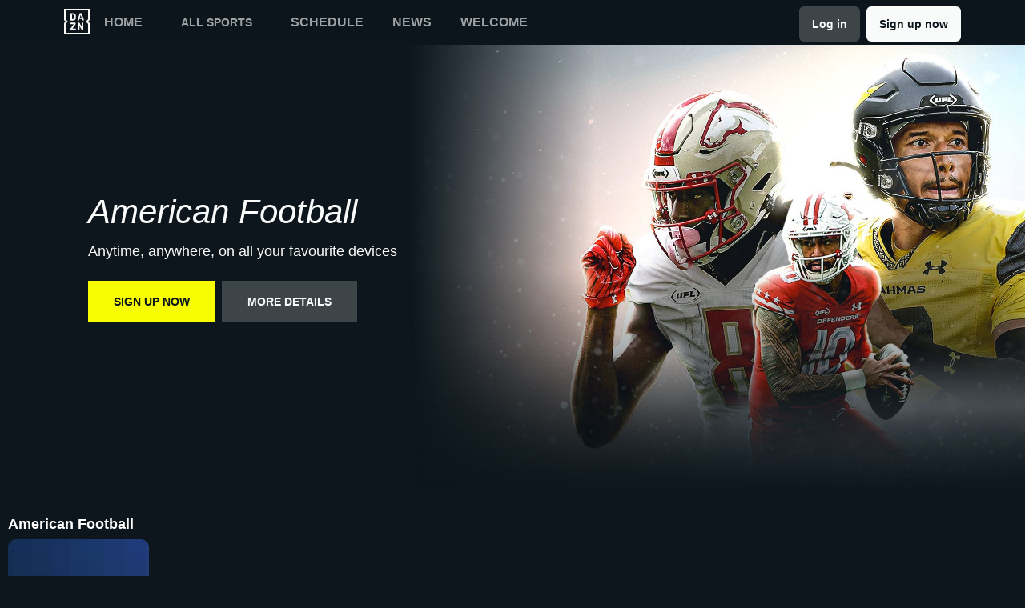

--- FILE ---
content_type: text/html
request_url: https://www.dazn.com/en-US/sport/Sport:9ita1e50vxttzd1xll3iyaulu
body_size: 14613
content:
<!DOCTYPE html><html lang="en"><head><meta data-react-helmet="true" http-equiv="Content-Type" content="text/html; charset=utf-8"><meta data-react-helmet="true" http-equiv="Content-Type" content="text/html; charset=ISO-8859-1"><meta data-react-helmet="true" name="referrer" content="no-referrer-when-downgrade"><meta data-react-helmet="true" name="viewport" content="width=device-width,initial-scale=1"><meta data-react-helmet="true" http-equiv="X-UA-Compatible" content="ie=edge"><meta data-react-helmet="true" name="geo.region" content="us"><meta data-react-helmet="true" name="twitter:site" content="@dazn"><meta data-react-helmet="true" name="twitter:card" content="https://image.discovery.indazn.com/ca/v2/ca/image?id=c2c5be37-2761-441f-ac4b-3fe4b389e354&amp;quality=50"><meta data-react-helmet="true" name="twitter:image" content="https://image.discovery.indazn.com/ca/v2/ca/image?id=c2c5be37-2761-441f-ac4b-3fe4b389e354&amp;quality=50"><meta data-react-helmet="true" property="og:site_name" content="DAZN"><meta data-react-helmet="true" property="og:type" content="website"><meta data-react-helmet="true" property="og:locale" content="en"><meta data-react-helmet="true" property="og:image" content="https://image.discovery.indazn.com/ca/v2/ca/image?id=c2c5be37-2761-441f-ac4b-3fe4b389e354&amp;quality=50"><meta data-react-helmet="true" property="og:image:width" content="1024"><meta data-react-helmet="true" property="og:image:height" content="600"><meta data-react-helmet="true" property="og:title" content="Watch American Football Live Stream Online | DAZN US"><meta data-react-helmet="true" name="twitter:title" content="Watch American Football Live Stream Online | DAZN US"><meta data-react-helmet="true" name="description" content="Watch American Football live stream online &amp; on-demand on DAZN US, in HD and on any device. Sign up today."><meta data-react-helmet="true" property="og:description" content="Watch American Football live stream online &amp; on-demand on DAZN US, in HD and on any device. Sign up today."><meta data-react-helmet="true" name="twitter:description" content="Watch American Football live stream online &amp; on-demand on DAZN US, in HD and on any device. Sign up today."><meta data-react-helmet="true" name="twitter:url" content="https://www.dazn.com/en-US/sport/Sport:9ita1e50vxttzd1xll3iyaulu"><meta data-react-helmet="true" property="og:url" content="https://www.dazn.com/en-US/sport/Sport:9ita1e50vxttzd1xll3iyaulu"><link data-react-helmet="true" rel="shortcut icon" href="https://www.dazn.com/dazn2-assets/icons-67b32493781e1dc10293537faa572396/favicon.ico" type="image/ico"><link data-react-helmet="true" rel="canonical" href="https://www.dazn.com/en-US/sport/Sport:9ita1e50vxttzd1xll3iyaulu"><title data-react-helmet="true">Watch American Football Live Stream Online | DAZN US</title><script data-react-helmet="true" type="application/ld+json">{"@context":"http://schema.org","@type":"Organization","name":"DAZN Group","url":"https://www.dazn.com","logo":"https://www.dazn.com/icons/android-chrome-512x512.png","sameAs":["https://www.daznbet.es","https://twitter.com/dazngroup","https://www.instagram.com/dazngroup/","https://www.youtube.com/c/daznboxing","https://www.linkedin.com/company/dazn/","https://uk.daznbet.com","https://business.dazn.com","https://dazngroup.com"]}</script><style>a,abbr,acronym,address,applet,article,aside,audio,b,big,blockquote,body,canvas,caption,center,cite,code,dd,del,details,dfn,div,dl,dt,em,embed,fieldset,figcaption,figure,footer,form,h1,h2,h3,h4,h5,h6,header,hgroup,html,i,iframe,img,ins,kbd,label,legend,li,mark,menu,nav,object,ol,output,p,pre,q,ruby,s,samp,section,small,span,strike,strong,sub,summary,sup,table,tbody,td,tfoot,th,thead,time,tr,tt,u,ul,var,video{margin:0;padding:0;border:0;font-size:100%;font:inherit;vertical-align:baseline}article,aside,details,figcaption,figure,footer,header,hgroup,menu,nav,section{display:block}body{line-height:1}ol,ul{list-style:none}blockquote,q{quotes:none}blockquote:after,blockquote:before,q:after,q:before{content:'';content:none}table{border-collapse:collapse;border-spacing:0}a{text-decoration:none;color:inherit}@font-face{font-family:DAZNTrim;font-weight:400;font-style:normal;src:url(https://static.dazndn.com/fonts/DAZNTrim_v2.9_normal_400.woff2) format("woff2"),url(https://static.dazndn.com/fonts/DAZNTrim_v2.9_normal_400.woff) format("woff")}@font-face{font-family:DAZNTrim;font-weight:600;font-style:normal;src:url(https://static.dazndn.com/fonts/DAZNTrim_v2.9_normal_600.woff2) format("woff2"),url(https://static.dazndn.com/fonts/DAZNTrim_v2.9_normal_600.woff) format("woff")}@font-face{font-family:DAZNTrim;font-weight:800;font-style:normal;src:url(https://static.dazndn.com/fonts/DAZNTrim_v2.9_normal_800.woff2) format("woff2"),url(https://static.dazndn.com/fonts/DAZNTrim_v2.9_normal_800.woff) format("woff")}@font-face{font-family:DAZNTrim;font-weight:600;font-style:italic;src:url(https://static.dazndn.com/fonts/DAZNTrim_v2.9_italic_600.woff2) format("woff2"),url(https://static.dazndn.com/fonts/DAZNTrim_v2.9_italic_600.woff) format("woff")}@font-face{font-family:DAZNOscine;font-weight:400;font-style:normal;src:url(https://static.dazndn.com/fonts/Oscine_v2.001_normal_400.woff2) format("woff2"),url(https://static.dazndn.com/fonts/Oscine_v2.001_normal_400.woff) format("woff")}@font-face{font-family:DAZNOscine;font-weight:700;font-style:normal;src:url(https://static.dazndn.com/fonts/Oscine_v2.001_normal_700.woff2) format("woff2"),url(https://static.dazndn.com/fonts/Oscine_v2.001_normal_700.woff) format("woff")}body{background:#0c161c}pre{display:none}.header{background:rgba(12,22,28,.9);color:#fff;position:sticky;top:0;z-index:80;width:100%}.header__outer-wrapper{padding-left:80px;padding-right:80px}.header__wrapper{align-items:center;display:flex;flex-direction:column;height:100px;justify-content:space-around;position:relative}@media (min-width:1024px){.header__wrapper{height:56px;flex-direction:row;justify-content:space-between}}.header__actions,.header__nav{align-items:center;display:flex;height:100%}.header__nav{flex-direction:column}@media (min-width:1024px){.header__nav{flex-direction:row}}.header__nav svg{height:32px;width:32px;padding:10px 0}@media (min-width:1024px){.header__nav svg{padding:0}}.header__nav-links{color:#9ea2a4;height:100%;display:flex;align-items:center;text-transform:uppercase}@media (max-width:1023px){.header__nav-links{display:none}}.header__nav-links>li{display:inline-block;height:100%;display:flex;align-items:center;font-family:DAZNTrim,DAZNRgNow,'Helvetica Neue',Helvetica,Arial,sans-serif;font-size:14px;font-weight:600;padding:0 12px}@media (min-width:1024px){.header__nav-links>li{font-size:16px;padding:0 18px}}.header__nav-links>li:last-child{display:none}@media (min-width:1024px){.header__nav-links>li:last-child{display:flex;padding-right:0}}.header__nav-links>li a:hover{color:#fff}.header__nav-links>li--selected{color:#fff;border-bottom:2px solid #f8fc00}.header__actions{display:none}@media (min-width:1024px){.header__actions{display:flex}}.header__actions button{margin-right:10px}.header__actions button:last-child{margin:0}.signin{margin-right:0;margin-top:4px;font-family:Oscine,AxisSTD,"Helvetica Neue",helvetica,arial,sans-serif;border-radius:6px!important;padding:4px 16px!important;width:fit-content;min-height:36px;font-weight:700;line-height:16px;font-size:14px;text-align:center;display:inline-flex;align-items:center;gap:8px;background-color:#3d4549;color:#f9fafa;border:none!important;pointer-events:all}&:hover::before{opacity:0}&:hover{opacity:.9}&:hover::before{opacity:0}&:hover{opacity:.9}@media (min-width:1024px){.header__actions{display:flex}}.header__button{font-family:Oscine,AxisSTD,"Helvetica Neue",helvetica,arial,sans-serif;border-radius:6px;padding:4px 16px;width:fit-content;min-height:36px;font-weight:700;line-height:16px;font-size:14px;text-align:center;display:inline-flex;align-items:center;gap:8px;border:none!important;pointer-events:all;margin-top:4px;transition:opacity .2s ease-in-out}&:hover{opacity:.9}&:hover::before{opacity:0}.signup{font-family:Oscine,AxisSTD,"Helvetica Neue",helvetica,arial,sans-serif;background-color:#f9fafa;color:#0c161c;border-radius:6px;margin-left:8px}@media (max-width:1023px){.signup{padding:10px 16px;margin-left:0;margin-right:8px}}.signin:hover{transform:scale(1.05)}.header__mobile{display:block;position:absolute;top:0;width:100%;z-index:100}@media (min-width:1024px){.header__mobile{display:none}}.header__mobile-wrapper{background:#252d32;min-height:100svh;padding:20px;padding-right:0;position:absolute;width:95%;overflow:auto;top:0}.header__mobile-wrapper li a{color:#fff}.header__mobile-wrapper li a:hover{text-decoration:underline}.header #header__mobile-popout{display:none}.header #header__mobile-popout:checked+label ul{display:block}.header #header__mobile-popout:checked+label li{color:#9ea2a4;font-family:DAZNTrim,DAZNRgNow,'Helvetica Neue',Helvetica,Arial,sans-serif;font-size:16px;font-weight:400;padding:16px 0}.header label[for=header__mobile-popout]{display:block;margin-top:10px}.header label[for=header__mobile-popout] span{cursor:pointer;padding:10px}@media (max-width:1023px){.header label[for=header__mobile-popout] span{padding:0}}.header label[for=header__mobile-popout] svg{fill:#fff;height:26px;width:26px}.header label[for=header__mobile-popout] ul{display:none}.header__mobile-button{color:#fff;cursor:pointer;background-color:#3d454b;border:0;font-family:DAZNTrim,DAZNRgNow,'Helvetica Neue',Helvetica,Arial,sans-serif;font-size:14px;font-weight:700;text-transform:uppercase;height:48px;width:100%;margin:0;display:flex;justify-content:center;align-items:center}.header__mobile-button--yellow{color:#0c161c;background:#f8fc00;margin-bottom:30px}.header-nav__header-nav-dropdown-container___exXHh input[type=checkbox]{display:none}.header-nav__header-nav-dropdown-container___exXHh label{display:inline-flex;align-items:center;cursor:pointer;position:relative;font-family:DAZNTrim,DAZNRgNow,'Helvetica Neue',Helvetica,Arial,sans-serif;font-size:14px;font-weight:600;text-transform:uppercase;padding:0 12px;color:#9ea2a4;transition:color .2s ease-in-out}@media (max-width:1023px){.header-nav__header-nav-dropdown-container___exXHh label{position:unset;padding:0}}.header-nav__header-nav-dropdown-container___exXHh label:focus,.header-nav__header-nav-dropdown-container___exXHh label:hover{color:#fff}.sports-menu__sports-dropdown___3Fc2Y{display:none}.header-nav__header-nav-dropdown-container___exXHh input[type=checkbox]:checked+label .sports-menu__sports-dropdown___3Fc2Y{display:block}.sports-menu__sports-dropdown___3Fc2Y.sports-menu__dropdown-open___1VuEx{background-color:#0c161c;border-radius:8px;position:absolute;left:0;top:100%;margin-top:8px;padding:20px;min-width:700px;box-shadow:0 4px 12px rgba(0,0,0,.4);z-index:999}@media (max-width:1023px){.sports-menu__sports-dropdown___3Fc2Y.sports-menu__dropdown-open___1VuEx{top:0;min-width:90%;height:100svh;overflow:auto}}.sports-menu__sports-dropdown-inner___2bqzc{display:flex;flex-direction:row;gap:40px}@media (max-width:1023px){.sports-menu__sports-dropdown-inner___2bqzc{flex-direction:column;gap:10px}}.sports-menu__quick-links-menu___VsLxL{flex:0 0 180px}.sports-menu__quick-links-menu___VsLxL h4.sports-menu__title___1jrjr{color:#fff;font-size:16px;font-weight:600;margin-bottom:15px}.sports-menu__quick-links-menu___VsLxL ul{list-style:none;margin:0;padding:0;display:flex;flex-direction:column;gap:10px}.sports-menu__quick-links-menu___VsLxL li{display:flex;align-items:center;color:#d1d5db;font-size:14px;transition:color .2s ease-in-out}.sports-menu__quick-links-menu___VsLxL li:hover{color:#fff}.sports-menu__quick-links-menu___VsLxL img{width:18px;height:18px;margin-right:8px}.sports-menu__sports-menu___1tOu2{flex:1}.sports-menu__sports-menu___1tOu2 h4.sports-menu__title___1jrjr{color:#fff;font-size:16px;font-weight:600;margin-bottom:15px}.sports-menu__sports-menu___1tOu2 ul{list-style:none;margin:0;padding:0;display:grid;grid-template-columns:repeat(2,minmax(150px,1fr));gap:12px 24px}.sports-menu__sports-menu___1tOu2 li{display:flex;align-items:center;color:#d1d5db;font-size:14px;transition:color .2s ease-in-out}.sports-menu__sports-menu___1tOu2 li:hover{color:#fff}.sports-menu__sports-menu___1tOu2 img{width:18px;height:18px;margin-right:8px}.marketing-banner{min-height:509px;overflow:hidden;position:relative;display:flex;align-items:flex-end;padding-top:100px;padding-left:64px;padding-bottom:108px;height:100%}@media screen and (width >= 600px) and (width <= 1024px){.marketing-banner{min-height:680px;padding-inline:16px;padding-bottom:36px}}@media (width < 600px){.marketing-banner{padding-inline:0;justify-content:flex-end;align-items:center;flex-direction:column;padding-bottom:12px}}@media screen and (width >= 1960px){.marketing-banner{min-height:700px}}.marketing-banner-rtl{padding-left:unset;padding-right:64px}@media screen and (width >= 600px) and (width <= 1024px){.marketing-banner-rtl{padding-inline:16px}}@media (width < 600px){.marketing-banner-rtl{padding-inline:0}}.isTrailer{padding-top:100px;min-height:640px}.marketing-banner-background>div{height:100%}.marketing-banner-background [data-test-id=IMAGE_WRAPPER]{background-position:center;background-size:unset}.marketing-banner-background{position:absolute;right:0;top:0;width:100%;z-index:1;height:100%;max-height:100%}.marketing-banner-background video{min-width:100%;height:640px;object-fit:fill}@media (--breakpoint-768) and (--breakpoint-down-width-1024){.marketing-banner-background img{object-position:center}}.wrapper{height:100%;left:0;position:absolute;width:100%;background-color:#242d33;background-position:top;background-repeat:no-repeat;background-size:contain;top:0}.marketing-banner-metadata{box-sizing:content-box;position:relative;z-index:2;max-width:310px}@media (--breakpoint-1024){.marketing-banner-metadata{width:100%;max-width:100%}}@media (--breakpoint-1440){.marketing-banner-metadata{display:block;text-align:left;width:100%;margin-left:34px}}@media screen and (width >= 600px) and (width <= 1024px){.marketing-banner-metadata{display:flex;width:100%;max-width:100%;justify-content:space-between}}@media (--breakpoint-1440){.marketing-banner-metadata-rtl{text-align:right}}.event-banner-metadata{padding:24px}@media (max-width:767px){.event-banner-metadata{padding:40px}}@media (min-width:768px) and (max-width:1440px){.event-banner-metadata{padding:64px}}.nfl-game-pass{height:41px;width:200px;margin-bottom:16px}@media (max-width:767px){.marketing-banner-metadata.is-japanese{max-width:700px;width:100%}.marketing-banner-metadata.is-japanese .signout-button{height:40px;line-height:38px;display:inline-block}}@media (min-width:1920px){.marketing-banner-metadata.is-japanese{max-width:800px}}@media (--breakpoint-1024){.marketing-banner-metadata-left{max-width:652px;width:100%}}@media screen and (width >= 600px) and (width <= 1024px){.marketing-banner-metadata-left{padding-bottom:49px;max-width:363px}}.title{color:#f9fafa;font-family:DAZNTrim;font-size:56px;line-height:50.4px;margin-bottom:48px;font-weight:600;transform:translateY(40px);transition:all .5s ease;transition-delay:50ms}@media screen and (width >= 600px) and (width <= 1024px){.title{font-size:48px;margin-bottom:24px}}@media (width < 600px){.title{font-size:32px;line-height:30px;text-align:center;margin-bottom:12px}}.subtitle{display:flex}@media (width < 600px){.subtitle{justify-content:center}}.subtitle h1,.subtitle h4{height:32px;padding:8px 12px;justify-content:center;flex-shrink:0;background:rgba(249,250,250,.88);backdrop-filter:blur(34.79070281982422px);font-family:'Oscine, AxisSTD, "Helvetica Neue", helvetica, arial, sans-serif';color:#080e12;font-size:16px;font-style:normal;font-weight:800;line-height:normal;margin-bottom:24px;padding:8px;display:inline-flex;gap:8px;align-items:center;border-radius:4px;transform:translateY(40px);transition:all .5s ease;transition-delay:50ms}@media (width < 1024px){.subtitle h1,.subtitle h4{font-size:12px;font-weight:700;line-height:12px;padding:4px 6px;margin-bottom:12px}}@media (width < 600px){.subtitle h1,.subtitle h4{margin-bottom:16px;height:auto}}.description{color:#f9fafa;font-family:'Oscine, AxisSTD, "Helvetica Neue", helvetica, arial, sans-serif';font-size:18px;font-weight:400;line-height:normal;margin-bottom:24px;transform:translateY(20px);transition:all .5s ease;transition-delay:.1s}@media (width < 1024px){.description{font-size:16px;line-height:21px}}@media (width < 600px){.description{color:#ced0d2;font-size:14px;line-height:18px;text-align:center}}.label{margin-bottom:13px;display:flex}@media (width < 600px){.label{justify-content:center}}.label span{display:inline-block;font-family:'Oscine, AxisSTD, "Helvetica Neue", helvetica, arial, sans-serif';font-size:14px;font-weight:800;padding:5px 6px;text-transform:uppercase;transform:translateY(40px);transition:all .5s ease;transition-delay:50ms;border-radius:2px;line-height:15px;background:rgba(249,250,250,.88);color:#080e12}.disclaimer{display:block;font-size:12px;color:#ced0d2;color:#ced0d2;font-family:'DAZNTrim, AxisSTD, "Helvetica Neue", helvetica, arial, sans-serif';font-weight:400;margin-top:16px}.actions{transform:translateY(20px);transition:all .5s ease;transition-delay:.15s;display:flex;width:100%;gap:14px;justify-content:flex-start;align-items:center}@media (width <= 1024px){.actions{flex-direction:column;gap:16px;justify-content:flex-end;align-items:flex-end;width:unset}}@media (width < 600px){.actions{gap:12px;align-items:center}}.actions button{min-width:150px;border-radius:4px;padding:6.528px 13.056px;cursor:pointer;font-family:DAZNTrim;font-size:16px;height:44px;font-weight:700;text-align:center;text-transform:uppercase;border:none;background-color:transparent}.actions .with-icon{display:flex;align-items:center;gap:12px}@media (--breakpoint-mobile-only){.actions .with-icon{gap:6.53px}}.actions .primary{background:linear-gradient(90.01deg,#cfa120,#fbed7d,#cf9f20 99.98%);color:#080e12}.actions .secondary{background-color:#f9fafa;color:#000}.actions .tertiary{background-color:#d12424;color:#fff}.actions .quaternary{background-color:#f7ff1a;color:#0c161c}.actions .default{background:0 0;color:#f9fafa}.actions .default:hover{background-color:#ffffff1a}@media (--breakpoint-1024){.actions button:nth-child(3){margin-left:auto}}p{display:block;margin-block-start:1em;margin-block-end:1em;margin-inline-start:0;margin-inline-end:0;unicode-bidi:isolate}.heading{font-family:'DAZNTrim, AxisSTD, "Helvetica Neue", helvetica, arial, sans-serif';font-size:18px;font-weight:700;line-height:24px;margin-bottom:8px;text-transform:uppercase}@media (max-width:375px){.heading{font-weight:600}}.show-logo{display:block;margin-bottom:16px;max-width:364px;width:100%}@media (max-width:1440px){.show-logo{margin-bottom:24px}}.title.is-japanese{font-family:AxisSTD,helvetica,arial,sans-serif;font-size:26px;line-height:120%}@media (max-width:767px){.title.is-japanese{font-size:36px;line-height:120%;max-width:520px}}@media (max-width:1440px){.title.is-japanese{font-size:42px;max-width:100%}}@media (max-width:1920px){.title.is-japanese{font-size:56px}}.show-subtitle{align-items:center;display:flex;font-family:'DAZNTrim, AxisSTD, "Helvetica Neue", helvetica, arial, sans-serif';font-size:14px;font-weight:700;margin-bottom:8px}.age-restriction-image{display:inline-block;height:24px;margin-left:8px;width:24px}.subscription-label{background-color:#f9fafa;color:#0c161c;display:inline-block;font-family:'DAZNTrim, AxisSTD, "Helvetica Neue", helvetica, arial, sans-serif';font-size:14px;font-weight:700;margin-bottom:24px;padding:4px 6px;text-transform:uppercase}.offer-text{color:#fff;display:block;font-family:'DAZNTrim, AxisSTD, "Helvetica Neue", helvetica, arial, sans-serif';font-size:16px;font-weight:700;margin-bottom:16px;max-width:80%}@media (max-width:1920px){.offer-text{max-width:100%}}.price{color:#fff;display:block;font-family:DAZNTrimCondensed;font-size:48px;margin-bottom:16px}.tier-logos{display:flex;margin-top:24px;flex-wrap:wrap;align-content:center;align-items:center;justify-content:center}@media (min-width:410px){.tier-logos{justify-content:start}}@media (--breakpoint-1024){.tier-logos{min-width:800px}}@media (--breakpoint-1440){.tier-logos{min-width:1024px}}.tier-logos img{margin-right:8px;margin-bottom:8px;width:80px;height:80px}.plus-more{display:flex;height:80px;width:80px;padding:8px;border:2px solid #fff;align-content:center;justify-content:center;align-items:center;font-weight:600;font-size:16px;margin-right:8px;margin-bottom:8px}.postDisclaimer{margin-top:0}.logo{margin-bottom:8px}.preFormatText{white-space:pre-wrap}h4{display:block;margin-block-start:1.33em;margin-block-end:1.33em;margin-inline-start:0;margin-inline-end:0;font-weight:700;unicode-bidi:isolate}.badge-label{border-radius:2px;background-color:#d12424;font-size:14px;font-style:normal;font-weight:800;line-height:15px;text-transform:uppercase;height:24px;padding:5px 6px 6px;color:#f9fafa;text-align:center;display:flex}.price-badge{margin-bottom:16px;display:flex;align-items:flex-start;flex-direction:row}.image{-o-object-fit:cover;object-fit:cover;-o-object-position:0 0;object-position:0 0;right:0;height:100%;left:0;position:absolute;width:100%}.img{overflow-clip-margin:content-box;overflow:clip}.standard-rail{padding:30px 10px;max-width:1800px;margin:0 auto}.standard-rail h2{color:#fff;font-family:DAZNTrim,DAZNRgNow,'Helvetica Neue',Helvetica,Arial,sans-serif;font-size:18px;font-weight:600;margin-bottom:10px}.standard-rail__wrapper{display:flex;flex-direction:row;overflow-y:hidden;overflow-y:hidden}.standard-rail__wrapper a{transition:all .2s ease-in-out}.standard-rail__wrapper a:hover{transform:scale(1.03)}@media (min-width:480px){.standard-rail__wrapper{display:flex;column-gap:15px;overflow-x:auto;overflow-y:hidden}}@media (min-width:768px){.standard-rail__wrapper{grid-template-columns:repeat(3,1fr)}}@media (min-width:1224px){.standard-rail__wrapper{grid-template-columns:repeat(4,1fr)}}@media (min-width:1800px){.standard-rail__wrapper{grid-template-columns:repeat(5,1fr)}}.standard-rail__item{background-position:center;background-repeat:no-repeat;background-size:cover;background-color:#3d454b;display:flex;align-items:flex-end;min-height:190px;min-width:350px;width:100%;margin-bottom:10px}.standard-rail__item-content{display:flex;flex-direction:column;color:#fff;text-shadow:0 1px 1px rgba(0,0,0,.7);font-family:DAZNTrim,DAZNRgNow,'Helvetica Neue',Helvetica,Arial,sans-serif;font-size:15px;font-weight:700;padding:20px;width:100%}.standard-rail__item-content--sub{font-family:DAZNOscine,Oscine,DAZNRgNow,'Helvetica Neue',Helvetica,Arial,sans-serif;font-weight:700;color:#b6b9bb;font-size:15px}.promo-rail{padding:30px 10px;max-width:1800px;margin:0 auto}.promo-rail h2{color:#fff;font-family:DAZNTrim,DAZNRgNow,'Helvetica Neue',Helvetica,Arial,sans-serif;font-size:18px;font-weight:600;margin-bottom:10px}.promo-rail__wrapper{display:flex;flex-direction:row;overflow-y:hidden;overflow-y:hidden}.promo-rail__wrapper a{transition:all .2s ease-in-out}.promo-rail__wrapper a:hover{transform:scale(1.03)}@media (min-width:768px){.promo-rail__wrapper{display:flex;grid-template-columns:repeat(2,1fr);column-gap:15px;overflow-x:auto;overflow-y:hidden}}@media (min-width:1224px){.promo-rail__wrapper{grid-template-columns:repeat(3,1fr)}}@media (min-width:1800px){.promo-rail__wrapper{grid-template-columns:repeat(4,1fr)}}.promo-rail__item{background-position:initial;background-repeat:no-repeat;background-size:cover;background-color:#3d454b;min-height:190px;width:100%;margin-bottom:10px}.navigation-rail{padding:30px 10px;max-width:1800px;margin:0 auto}.navigation-rail h2{color:#fff;font-family:DAZNTrim,DAZNRgNow,'Helvetica Neue',Helvetica,Arial,sans-serif;font-size:18px;font-weight:600;margin-bottom:10px}.navigation-rail__wrapper{display:flex;grid-template-columns:repeat(2,1fr);column-gap:15px;flex-direction:row;overflow-y:hidden;overflow-y:hidden}@media (min-width:480px){.navigation-rail__wrapper{display:flex;grid-template-columns:repeat(3,1fr);overflow-x:auto;overflow-y:hidden}}@media (min-width:768px){.navigation-rail__wrapper{grid-template-columns:repeat(4,1fr)}}@media (min-width:1024px){.navigation-rail__wrapper{grid-template-columns:repeat(5,1fr)}}@media (min-width:1224px){.navigation-rail__wrapper{grid-template-columns:repeat(6,1fr)}}@media (min-width:1800px){.navigation-rail__wrapper{grid-template-columns:repeat(7,1fr)}}.navigation-rail__wrapper a{transition:all .2s ease-in-out}.navigation-rail__wrapper a:hover{transform:scale(1.03)}.navigation-rail__item{background-position:center;background-repeat:no-repeat;background-size:cover;background-color:#3d454b;display:flex;align-items:flex-end;height:176px;min-width:176px;border-radius:10px;width:100%;margin-bottom:10px}.navigation-rail__item-content{display:flex;flex-direction:row;color:#fff;text-shadow:0 1px 1px rgba(0,0,0,.7);font-family:DAZNTrim,DAZNRgNow,'Helvetica Neue',Helvetica,Arial,sans-serif;font-size:15px;font-weight:700;padding:20px;width:100%}.footer{font-family:DAZNTrim,DAZNRgNow,'Helvetica Neue',Helvetica,Arial,sans-serif;font-size:16px;font-weight:300;padding:15px;margin-bottom:50px}.footer a{color:#fff}.footer a:hover{text-decoration:underline}.footer hr{border-color:#9ea2a4}@media (min-width:768px){.footer li{display:inline-block;padding:0 10px}}.footer__language-desc{color:#9ea2a4}.footer__links li{color:#fff}.footer__language,.footer__links{line-height:2rem}@media (min-width:768px){.footer__language,.footer__links{max-width:730px;margin:0 auto;text-align:center}}.schedule{color:#fff}.schedule__wrapper{margin-top:20px}@media (min-width:1800px){.schedule__wrapper{margin:20px auto 0;max-width:1800px}}.schedule__date{padding:10px 20px;background:#3d4549;border-bottom:3px solid #f8fc00;margin:0 10px;max-width:300px}@media (min-width:480px){.schedule__date{max-width:260px}}.schedule__month{font-family:DAZNTrim,DAZNRgNow,'Helvetica Neue',Helvetica,Arial,sans-serif;font-weight:700;font-size:20px;text-transform:uppercase;margin-bottom:10px}.schedule__day{display:flex;justify-content:space-between;align-items:center}.schedule__day span{font-family:DAZNTrim,DAZNRgNow,'Helvetica Neue',Helvetica,Arial,sans-serif}.schedule__day span:first-child{font-weight:700;font-size:32px}.schedule__day span:nth-child(2){font-size:16px;font-weight:500;text-transform:uppercase}.hero{position:relative;max-width:1800px;margin:0 auto;text-align:center;display:flex;justify-content:flex-end;flex-direction:column;max-height:calc(100vh - 104px);min-height:550px}@media (min-width:600px){.hero{padding-left:80px;text-align:left;justify-content:center;min-height:560px}}.hero__content{max-width:100%;z-index:2;display:flex;flex-direction:column;color:#f9fafa;padding:30px 30px 40px}@media (min-width:600px){.hero__content{max-width:75%}}@media (min-width:1200px){.hero__content{max-width:700px}}.hero__content-title{font-family:DAZNTrim,DAZNRgNow,'Helvetica Neue',Helvetica,Arial,sans-serif;font-weight:400;line-height:1.4rem;font-style:italic}.hero__heading{font-size:24px;line-height:1.4em;max-width:700px}@media (min-width:600px){.hero__heading{font-size:32px}}@media (min-width:1200px){.hero__heading{font-size:42px}}.hero__content-subtitle{font-family:DAZNTrim,AxisSTD,'Helvetica Neue',helvetica,arial,sans-serif;font-weight:400}.hero__content-text{font-family:DAZNTrim,DAZNRgNow,'Helvetica Neue',Helvetica,Arial,sans-serif;font-size:14px;font-weight:400;margin:8px 0 0;line-height:1.4em;max-width:700px}@media (min-width:600px){.hero__content-text{font-size:18px}}.hero__content_buttons{display:flex;margin-top:8px;margin-bottom:4px;flex-flow:column nowrap}@media (min-width:600px){.hero__content_buttons{flex-flow:row nowrap;margin-bottom:8px}}.hero__button{color:#fff;cursor:pointer;background-color:#3d454b;border:0;font-family:DAZNTrim,DAZNRgNow,'Helvetica Neue',Helvetica,Arial,sans-serif;font-size:14px;font-weight:600;text-transform:uppercase;line-height:40px;padding:6px 32px;margin:4px 0;transition:background-color .2s ease-in-out;display:flex;justify-content:center;align-items:center}@media (min-width:600px){.hero__button{margin:16px 8px 16px 0}}.hero__button--yellow{color:#0c161c;background:#f8fc00}.hero__button--yellow:hover{background-color:#dee517}.hero__button--grey{color:#f9fafa;background:#3d4549}.hero__image_wrapper{top:0;right:0;width:100%;height:50%;position:absolute}@media (min-width:600px){.hero__image_wrapper{width:60%;height:100%}}.hero__image{object-fit:cover;width:100%;height:100%}@media (min-width:600px){.hero__image_wrapper:before{height:100%;width:30%;background:linear-gradient(90deg,#0c161c 0,rgba(12,22,28,0) 100%);position:absolute;z-index:1;content:''}}.hero__image_wrapper:after{height:50%;width:100%;background:linear-gradient(rgba(12,22,28,0) 0,#0c161c 100%);position:absolute;z-index:1;content:'';bottom:-1px;left:0}</style></head><body><div id="app"><div class="header" data-testid="header"><div class="header__mobile" data-testid="header__mobile"><input type="checkbox" id="header__mobile-popout"><label for="header__mobile-popout"><span><svg xmlns="http://www.w3.org/2000/svg" viewBox="0 0 40 40"><path d="M4,10h24c1.104,0,2-0.896,2-2s-0.896-2-2-2H4C2.896,6,2,6.896,2,8S2.896,10,4,10z M28,14H4c-1.104,0-2,0.896-2,2  s0.896,2,2,2h24c1.104,0,2-0.896,2-2S29.104,14,28,14z M28,22H4c-1.104,0-2,0.896-2,2s0.896,2,2,2h24c1.104,0,2-0.896,2-2  S29.104,22,28,22z"></path></svg></span><ul class="header__mobile-wrapper"><li class="header-nav__header-icon-close___39XdN"><svg data-test-id="SVG_ICON" viewBox="0 0 14 14"><path id="icon" fill-rule="evenodd" clip-rule="evenodd" d="M13.7091 1.71004L12.2891 0.290039L6.99906 5.59004L1.70906 0.290039L0.289062 1.71004L5.58906 7.00004L0.289062 12.29L1.70906 13.71L6.99906 8.41004L12.2891 13.71L13.7091 12.29L8.40906 7.00004L13.7091 1.71004Z" fill="#F9FAFA"></path></svg></li><li><a href="https://www.dazn.com/en-US/home">Home</a></li><li><div class="header-nav__header-nav-dropdown-container___exXHh"><input type="checkbox" id="header__nav-sports-dropdown-mobile" data-testid="header__sports-dropdown"><label for="header__nav-sports-dropdown-mobile"><span>All sports</span><div role="menu" aria-hidden="false" class="sports-menu__sports-dropdown___3Fc2Y sports-menu__dropdown-open___1VuEx"><div class="sports-menu__sports-dropdown-inner___2bqzc"><svg data-test-id="SVG_ICON" viewBox="0 0 14 14"><path id="icon" fill-rule="evenodd" clip-rule="evenodd" d="M13.7091 1.71004L12.2891 0.290039L6.99906 5.59004L1.70906 0.290039L0.289062 1.71004L5.58906 7.00004L0.289062 12.29L1.70906 13.71L6.99906 8.41004L12.2891 13.71L13.7091 12.29L8.40906 7.00004L13.7091 1.71004Z" fill="#F9FAFA"></path></svg><div class="sports-menu__quick-links-menu___VsLxL"><h4 class="sports-menu__title___1jrjr">Quick links</h4><ul><li class=""><a href="/en-US/sport/Sport:2x2oqzx60orpoeugkd754ga17"><img src="https://image.discovery.indazn.com/jp/v4/onboarding-images/none/sn_2x2oqzx60orpoeugkd754ga17/fill/center/top/none/100/0/0/png/image/17" alt="icon"><span>Boxing</span></a></li><li class=""><a href="/en-US/competition/Competition:4oogyu6o156iphvdvphwpck10"><img src="https://image.discovery.indazn.com/jp/v4/onboarding-images/none/sn_4oogyu6o156iphvdvphwpck10/fill/center/top/none/100/0/0/png/image/17" alt="icon"><span>UEFA Champions League</span></a></li><li class=""><a href="/en-US/competition/Competition:4n75mlc5inud0hd8ingyblmiz"><img src="https://image.discovery.indazn.com/jp/v4/onboarding-images/none/sn_4n75mlc5inud0hd8ingyblmiz/fill/center/top/none/100/0/0/png/image/17" alt="icon"><span>Rally TV</span></a></li><li class=""><a href="/en-US/sport/Sport:480inac3luslpgfy8cjfxdfkz"><img src="https://image.discovery.indazn.com/jp/v4/onboarding-images/none/sn_480inac3luslpgfy8cjfxdfkz/fill/center/top/none/100/0/0/png/image/17" alt="icon"><span>BKFC</span></a></li><li class=""><a href="/en-US/competition/Competition:1r097lpxe0xn03ihb7wi98kao"><img src="https://image.discovery.indazn.com/jp/v4/onboarding-images/none/sn_1r097lpxe0xn03ihb7wi98kao/fill/center/top/none/100/0/0/png/image/17" alt="icon"><span>Lega Serie A</span></a></li><li class=""><a href="/en-US/competition/Competition:34pl8szyvrbwcmfkuocjm3r6t"><img src="https://image.discovery.indazn.com/jp/v4/onboarding-images/none/sn_34pl8szyvrbwcmfkuocjm3r6t/fill/center/top/none/100/0/0/png/image/17" alt="icon"><span>LALIGA EA Sports</span></a></li></ul></div><div class="sports-menu__sports-menu___1tOu2"><h4 class="sports-menu__title___1jrjr">All sports</h4><ul><li class=""><a href="/en-US/sport/Sport:289u5typ3vp4ifwh5thalohmq"><img src="https://image.discovery.indazn.com/jp/v4/onboarding-images/none/289u5typ3vp4ifwh5thalohmq/fill/center/top/none/100/0/0/png/image/17" alt="icon"><span>Soccer</span></a></li><li class=""><a href="/en-US/sport/Sport:53wethrd3bk01jif9w7xvong6"><img src="https://image.discovery.indazn.com/jp/v4/onboarding-images/none/53wethrd3bk01jif9w7xvong6/fill/center/top/none/100/0/0/png/image/17" alt="icon"><span>MMA</span></a></li><li class=""><a href="/en-US/competition/Competition:b5udgm9vakjqz8dcmy5b2g0xt"><img src="https://image.discovery.indazn.com/jp/v4/onboarding-images/none/b5udgm9vakjqz8dcmy5b2g0xt/fill/center/top/none/100/0/0/png/image/17" alt="icon"><span>Enterprise National League</span></a></li><li class=""><a href="/en-US/competition/Competition:73i5ahtmx620sctst9ndk82n1"><img src="https://image.discovery.indazn.com/jp/v4/onboarding-images/none/73i5ahtmx620sctst9ndk82n1/fill/center/top/none/100/0/0/png/image/17" alt="icon"><span>X Series</span></a></li><li class=""><a href="/en-US/competition/Competition:hikwyoyk8k09ydg0qt4x30gk"><img src="https://image.discovery.indazn.com/jp/v4/onboarding-images/none/hikwyoyk8k09ydg0qt4x30gk/fill/center/top/none/100/0/0/png/image/17" alt="icon"><span>ELF</span></a></li><li class=""><a href="/en-US/sport/Sport:6o9f4b0seswn2hvbzn12d1z88"><img src="https://image.discovery.indazn.com/jp/v4/onboarding-images/none/6o9f4b0seswn2hvbzn12d1z88/fill/center/top/none/100/0/0/png/image/17" alt="icon"><span>Esports</span></a></li><li class=""><a href="/en-US/competition/Competition:3kdt7pz8ddjgw98lm68b0kchd"><img src="https://image.discovery.indazn.com/jp/v4/onboarding-images/none/3kdt7pz8ddjgw98lm68b0kchd/fill/center/top/none/100/0/0/png/image/17" alt="icon"><span>Women&#x27;s Sports</span></a></li><li class=""><a href="/en-US/sport/Sport:ayp4nebmprfbvzdsisazcw74y"><img src="https://image.discovery.indazn.com/jp/v4/onboarding-images/none/ayp4nebmprfbvzdsisazcw74y/fill/center/top/none/100/0/0/png/image/17" alt="icon"><span>Basketball</span></a></li><li class=""><a href="/en-US/sport/Sport:133bpwlb1r12vgyqtkruxq0z7"><img src="https://image.discovery.indazn.com/jp/v4/onboarding-images/none/133bpwlb1r12vgyqtkruxq0z7/fill/center/top/none/100/0/0/png/image/17" alt="icon"><span>Motorsport</span></a></li><li class=""><a href="/en-US/sport/Sport:2n04ntth4y3591y4sh02i8q3n"><img src="https://image.discovery.indazn.com/jp/v4/onboarding-images/none/2n04ntth4y3591y4sh02i8q3n/fill/center/top/none/100/0/0/png/image/17" alt="icon"><span>Extreme Sports</span></a></li><li class=""><a href="/en-US/sport/Sport:2vdee2dgp7oubyjwoyxp9v4k2"><img src="https://image.discovery.indazn.com/jp/v4/onboarding-images/none/2vdee2dgp7oubyjwoyxp9v4k2/fill/center/top/none/100/0/0/png/image/17" alt="icon"><span>Chess</span></a></li><li class=""><a href="/en-US/sport/Sport:9ita1e50vxttzd1xll3iyaulu"><img src="https://image.discovery.indazn.com/jp/v4/onboarding-images/none/9ita1e50vxttzd1xll3iyaulu/fill/center/top/none/100/0/0/png/image/17" alt="icon"><span>American Football</span></a></li><li class=""><a href="/en-US/sport/Sport:9kn3pow0we2r8hna2p0k4m2ff"><img src="https://image.discovery.indazn.com/jp/v4/onboarding-images/none/9kn3pow0we2r8hna2p0k4m2ff/fill/center/top/none/100/0/0/png/image/17" alt="icon"><span>Live TV</span></a></li><li class=""><a href="/en-US/sport/Sport:4rheplujt9zryv3fqvtu1jpah"><img src="https://image.discovery.indazn.com/jp/v4/onboarding-images/none/4rheplujt9zryv3fqvtu1jpah/fill/center/top/none/100/0/0/png/image/17" alt="icon"><span>Tennis</span></a></li><li class=""><a href="/en-US/sport/Sport:4wu920rstf6x1kx2h0171qf3n"><img src="https://image.discovery.indazn.com/jp/v4/onboarding-images/none/4wu920rstf6x1kx2h0171qf3n/fill/center/top/none/100/0/0/png/image/17" alt="icon"><span>Golf</span></a></li><li class=""><a href="/en-US/sport/Sport:9k57flx6wlhj77ewgf8k7l0b9"><img src="https://image.discovery.indazn.com/jp/v4/onboarding-images/none/9k57flx6wlhj77ewgf8k7l0b9/fill/center/top/none/100/0/0/png/image/17" alt="icon"><span>Sport Entertainment</span></a></li><li class=""><a href="/en-US/sport/Sport:ba0dn9becyd9v45u3g02y83yy"><img src="https://image.discovery.indazn.com/jp/v4/onboarding-images/none/ba0dn9becyd9v45u3g02y83yy/fill/center/top/none/100/0/0/png/image/17" alt="icon"><span>Powerboat Racing</span></a></li><li class=""><a href="/en-US/sport/Sport:draop30arq929xdnkd6e1kdcj"><img src="https://image.discovery.indazn.com/jp/v4/onboarding-images/none/draop30arq929xdnkd6e1kdcj/fill/center/top/none/100/0/0/png/image/17" alt="icon"><span>Padel</span></a></li><li class=""><a href="/en-US/competition/Competition:bwowjwcssos25g6yp5i7hgl6t"><img src="https://image.discovery.indazn.com/jp/v4/onboarding-images/none/bwowjwcssos25g6yp5i7hgl6t/fill/center/top/none/100/0/0/png/image/17" alt="icon"><span>Courtside 1891</span></a></li><li class=""><a href="/en-US/sport/Sport:3ibhfhu5sk7bs5b4tdma08qvs"><img src="https://image.discovery.indazn.com/jp/v4/onboarding-images/none/3ibhfhu5sk7bs5b4tdma08qvs/fill/center/top/none/100/0/0/png/image/17" alt="icon"><span>Multisport</span></a></li><li class=""><a href="/en-US/sport/Sport:73oujdmc9za6tt5gy4rr02n1p"><img src="https://image.discovery.indazn.com/jp/v4/onboarding-images/none/73oujdmc9za6tt5gy4rr02n1p/fill/center/top/none/100/0/0/png/image/17" alt="icon"><span>Athletics</span></a></li><li class=""><a href="/en-US/sport/Sport:97hvff9ri9y347k1wdtpvukzm"><img src="https://image.discovery.indazn.com/jp/v4/onboarding-images/none/97hvff9ri9y347k1wdtpvukzm/fill/center/top/none/100/0/0/png/image/17" alt="icon"><span>Horse Racing</span></a></li></ul></div></div></div></label></div></li><li><a href="https://www.dazn.com/en-US/schedule">Schedule</a></li><li><a href="https://www.dazn.com/en-US/news">News</a></li><li><a href="https://www.dazn.com/en-US/welcome">Welcome</a></li><div><li><a href="https://www.dazn.com/help">Help</a></li></div><li><hr></li><a href="https://www.dazn.com/account/payment-plan" class="signup" data-testid="header__mobile__register-button">Sign up now</a><a href="https://www.dazn.com/account/signin" class="signin" data-testid="header__mobile__sign-in-button">Log in</a><li><hr></li><div><li><a href="https://www.dazn.com/help/articles/imprint">Imprint</a></li><li><a href="https://www.dazn.com/help/articles/privacy-us">Privacy policy and cookie notice</a></li><li><a href="https://www.dazn.com/help/articles/terms-us">Terms and Conditions</a></li></div></ul></label></div><div class="header__outer-wrapper" data-testid="header__desktop"><div class="header__wrapper"><div class="header__nav"><div class="header__nav-icon"><a href="https://www.dazn.com/en-US/home"><svg viewBox="0 0 80 80" xmlns="http://www.w3.org/2000/svg"><path d="M49.2 27.6l2.6-8.6 2.7 8.6h-5.3zm12.9 7.6l-6.8-20.4c-.1-.5-.3-.8-.5-1l-1-.1h-3.7c-.4 0-.7 0-.9.2-.2.2-.4.4-.5.9l-6.8 20.4-.1.6c0 .5.3.8.9.8H46l.4-.2.2-.4.3-.7 1-3.5h7.7l1.1 3.5c0 .3.2.5.3.7l.2.4.4.1h3.6c.6 0 .9-.2.9-.7v-.3l-.1-.3zm-3.3 8.2h-2.2c-.6 0-1 .1-1.1.3-.2.1-.3.5-.3 1v12l-6.3-12c-.3-.6-.6-1-.8-1-.2-.2-.7-.3-1.3-.3h-2c-.5 0-1 .1-1.1.3-.2.1-.3.5-.3 1V65c0 .5.1.8.3 1l1 .2H47c.5 0 .9 0 1-.2.3-.2.3-.5.3-1V52.9l6.4 12.2c.3.5.5.9.8 1 .2.2.6.2 1.3.2h2c.5 0 .9 0 1-.2.2-.2.3-.5.3-1V44.6c0-.4 0-.8-.2-1l-1.1-.2zm10.6-2L75 47v28H5V47l5.6-5.5c.8-.8.8-2.2 0-3L5 33V5h70v28l-5.6 5.5c-.8.8-.8 2.2 0 3zM80 0H0v35.4L4.6 40 0 44.6V80h80V44.6L75.4 40l4.6-4.6V0zM35.6 61.6h-9L36 48.2l.3-.5.1-.5v-2.6c0-.4 0-.8-.3-1l-1-.2H21.2c-.5 0-.8.1-1 .3l-.2 1.1v2c0 .5 0 1 .2 1.1.2.2.5.3 1 .3h8.5l-9.4 13.4c-.3.3-.4.6-.4.9V65c0 .5.1.8.3 1 .2.1.5.2 1.1.2h14.2c.5 0 .8 0 1-.2l.2-1.2v-2c0-.5-.1-.9-.3-1-.1-.2-.4-.3-1-.3zm-4.2-34.2l-.2 2.2c-.1.6-.3 1.1-.6 1.5l-1 .8a5 5 0 0 1-1.7.2h-2.6V18h2.6c1.2 0 2.1.4 2.7 1.2.5.7.8 1.9.8 3.5v4.6zm4.6-9.3a7.6 7.6 0 0 0-3.1-3.3c-1.3-.8-3-1.1-5-1.1h-6.5c-.6 0-1 0-1.1.2-.2.2-.3.5-.3 1v20.5c0 .5.1.8.3 1 .2.1.5.2 1.1.2h7.4c3.5 0 5.9-1.5 7.2-4.5l.6-2 .2-2.7V23l-.2-2.9c-.1-.7-.3-1.3-.6-2z" fill="#F8F8F5" mask="url(#mask-2)" fill-rule="nonzero"></path></svg></a></div><ul class="header__nav-links" data-testid="header__desktop__nav-links"><li><a href="https://www.dazn.com/en-US/home">Home</a></li><li><div class="header-nav__header-nav-dropdown-container___exXHh"><input type="checkbox" id="header__nav-sports-dropdown" data-testid="header__sports-dropdown"><label for="header__nav-sports-dropdown"><span>All sports</span><div role="menu" aria-hidden="false" class="sports-menu__sports-dropdown___3Fc2Y sports-menu__dropdown-open___1VuEx"><div class="sports-menu__sports-dropdown-inner___2bqzc"><div class="sports-menu__quick-links-menu___VsLxL"><h4 class="sports-menu__title___1jrjr">Quick links</h4><ul><li class=""><a href="/en-US/sport/Sport:2x2oqzx60orpoeugkd754ga17"><img src="https://image.discovery.indazn.com/jp/v4/onboarding-images/none/sn_2x2oqzx60orpoeugkd754ga17/fill/center/top/none/100/0/0/png/image/17" alt="icon"><span>Boxing</span></a></li><li class=""><a href="/en-US/competition/Competition:4oogyu6o156iphvdvphwpck10"><img src="https://image.discovery.indazn.com/jp/v4/onboarding-images/none/sn_4oogyu6o156iphvdvphwpck10/fill/center/top/none/100/0/0/png/image/17" alt="icon"><span>UEFA Champions League</span></a></li><li class=""><a href="/en-US/competition/Competition:4n75mlc5inud0hd8ingyblmiz"><img src="https://image.discovery.indazn.com/jp/v4/onboarding-images/none/sn_4n75mlc5inud0hd8ingyblmiz/fill/center/top/none/100/0/0/png/image/17" alt="icon"><span>Rally TV</span></a></li><li class=""><a href="/en-US/sport/Sport:480inac3luslpgfy8cjfxdfkz"><img src="https://image.discovery.indazn.com/jp/v4/onboarding-images/none/sn_480inac3luslpgfy8cjfxdfkz/fill/center/top/none/100/0/0/png/image/17" alt="icon"><span>BKFC</span></a></li><li class=""><a href="/en-US/competition/Competition:1r097lpxe0xn03ihb7wi98kao"><img src="https://image.discovery.indazn.com/jp/v4/onboarding-images/none/sn_1r097lpxe0xn03ihb7wi98kao/fill/center/top/none/100/0/0/png/image/17" alt="icon"><span>Lega Serie A</span></a></li><li class=""><a href="/en-US/competition/Competition:34pl8szyvrbwcmfkuocjm3r6t"><img src="https://image.discovery.indazn.com/jp/v4/onboarding-images/none/sn_34pl8szyvrbwcmfkuocjm3r6t/fill/center/top/none/100/0/0/png/image/17" alt="icon"><span>LALIGA EA Sports</span></a></li></ul></div><div class="sports-menu__sports-menu___1tOu2"><h4 class="sports-menu__title___1jrjr">All sports</h4><ul><li class=""><a href="/en-US/sport/Sport:289u5typ3vp4ifwh5thalohmq"><img src="https://image.discovery.indazn.com/jp/v4/onboarding-images/none/289u5typ3vp4ifwh5thalohmq/fill/center/top/none/100/0/0/png/image/17" alt="icon"><span>Soccer</span></a></li><li class=""><a href="/en-US/sport/Sport:53wethrd3bk01jif9w7xvong6"><img src="https://image.discovery.indazn.com/jp/v4/onboarding-images/none/53wethrd3bk01jif9w7xvong6/fill/center/top/none/100/0/0/png/image/17" alt="icon"><span>MMA</span></a></li><li class=""><a href="/en-US/competition/Competition:b5udgm9vakjqz8dcmy5b2g0xt"><img src="https://image.discovery.indazn.com/jp/v4/onboarding-images/none/b5udgm9vakjqz8dcmy5b2g0xt/fill/center/top/none/100/0/0/png/image/17" alt="icon"><span>Enterprise National League</span></a></li><li class=""><a href="/en-US/competition/Competition:73i5ahtmx620sctst9ndk82n1"><img src="https://image.discovery.indazn.com/jp/v4/onboarding-images/none/73i5ahtmx620sctst9ndk82n1/fill/center/top/none/100/0/0/png/image/17" alt="icon"><span>X Series</span></a></li><li class=""><a href="/en-US/competition/Competition:hikwyoyk8k09ydg0qt4x30gk"><img src="https://image.discovery.indazn.com/jp/v4/onboarding-images/none/hikwyoyk8k09ydg0qt4x30gk/fill/center/top/none/100/0/0/png/image/17" alt="icon"><span>ELF</span></a></li><li class=""><a href="/en-US/sport/Sport:6o9f4b0seswn2hvbzn12d1z88"><img src="https://image.discovery.indazn.com/jp/v4/onboarding-images/none/6o9f4b0seswn2hvbzn12d1z88/fill/center/top/none/100/0/0/png/image/17" alt="icon"><span>Esports</span></a></li><li class=""><a href="/en-US/competition/Competition:3kdt7pz8ddjgw98lm68b0kchd"><img src="https://image.discovery.indazn.com/jp/v4/onboarding-images/none/3kdt7pz8ddjgw98lm68b0kchd/fill/center/top/none/100/0/0/png/image/17" alt="icon"><span>Women&#x27;s Sports</span></a></li><li class=""><a href="/en-US/sport/Sport:ayp4nebmprfbvzdsisazcw74y"><img src="https://image.discovery.indazn.com/jp/v4/onboarding-images/none/ayp4nebmprfbvzdsisazcw74y/fill/center/top/none/100/0/0/png/image/17" alt="icon"><span>Basketball</span></a></li><li class=""><a href="/en-US/sport/Sport:133bpwlb1r12vgyqtkruxq0z7"><img src="https://image.discovery.indazn.com/jp/v4/onboarding-images/none/133bpwlb1r12vgyqtkruxq0z7/fill/center/top/none/100/0/0/png/image/17" alt="icon"><span>Motorsport</span></a></li><li class=""><a href="/en-US/sport/Sport:2n04ntth4y3591y4sh02i8q3n"><img src="https://image.discovery.indazn.com/jp/v4/onboarding-images/none/2n04ntth4y3591y4sh02i8q3n/fill/center/top/none/100/0/0/png/image/17" alt="icon"><span>Extreme Sports</span></a></li><li class=""><a href="/en-US/sport/Sport:2vdee2dgp7oubyjwoyxp9v4k2"><img src="https://image.discovery.indazn.com/jp/v4/onboarding-images/none/2vdee2dgp7oubyjwoyxp9v4k2/fill/center/top/none/100/0/0/png/image/17" alt="icon"><span>Chess</span></a></li><li class=""><a href="/en-US/sport/Sport:9ita1e50vxttzd1xll3iyaulu"><img src="https://image.discovery.indazn.com/jp/v4/onboarding-images/none/9ita1e50vxttzd1xll3iyaulu/fill/center/top/none/100/0/0/png/image/17" alt="icon"><span>American Football</span></a></li><li class=""><a href="/en-US/sport/Sport:9kn3pow0we2r8hna2p0k4m2ff"><img src="https://image.discovery.indazn.com/jp/v4/onboarding-images/none/9kn3pow0we2r8hna2p0k4m2ff/fill/center/top/none/100/0/0/png/image/17" alt="icon"><span>Live TV</span></a></li><li class=""><a href="/en-US/sport/Sport:4rheplujt9zryv3fqvtu1jpah"><img src="https://image.discovery.indazn.com/jp/v4/onboarding-images/none/4rheplujt9zryv3fqvtu1jpah/fill/center/top/none/100/0/0/png/image/17" alt="icon"><span>Tennis</span></a></li><li class=""><a href="/en-US/sport/Sport:4wu920rstf6x1kx2h0171qf3n"><img src="https://image.discovery.indazn.com/jp/v4/onboarding-images/none/4wu920rstf6x1kx2h0171qf3n/fill/center/top/none/100/0/0/png/image/17" alt="icon"><span>Golf</span></a></li><li class=""><a href="/en-US/sport/Sport:9k57flx6wlhj77ewgf8k7l0b9"><img src="https://image.discovery.indazn.com/jp/v4/onboarding-images/none/9k57flx6wlhj77ewgf8k7l0b9/fill/center/top/none/100/0/0/png/image/17" alt="icon"><span>Sport Entertainment</span></a></li><li class=""><a href="/en-US/sport/Sport:ba0dn9becyd9v45u3g02y83yy"><img src="https://image.discovery.indazn.com/jp/v4/onboarding-images/none/ba0dn9becyd9v45u3g02y83yy/fill/center/top/none/100/0/0/png/image/17" alt="icon"><span>Powerboat Racing</span></a></li><li class=""><a href="/en-US/sport/Sport:draop30arq929xdnkd6e1kdcj"><img src="https://image.discovery.indazn.com/jp/v4/onboarding-images/none/draop30arq929xdnkd6e1kdcj/fill/center/top/none/100/0/0/png/image/17" alt="icon"><span>Padel</span></a></li><li class=""><a href="/en-US/competition/Competition:bwowjwcssos25g6yp5i7hgl6t"><img src="https://image.discovery.indazn.com/jp/v4/onboarding-images/none/bwowjwcssos25g6yp5i7hgl6t/fill/center/top/none/100/0/0/png/image/17" alt="icon"><span>Courtside 1891</span></a></li><li class=""><a href="/en-US/sport/Sport:3ibhfhu5sk7bs5b4tdma08qvs"><img src="https://image.discovery.indazn.com/jp/v4/onboarding-images/none/3ibhfhu5sk7bs5b4tdma08qvs/fill/center/top/none/100/0/0/png/image/17" alt="icon"><span>Multisport</span></a></li><li class=""><a href="/en-US/sport/Sport:73oujdmc9za6tt5gy4rr02n1p"><img src="https://image.discovery.indazn.com/jp/v4/onboarding-images/none/73oujdmc9za6tt5gy4rr02n1p/fill/center/top/none/100/0/0/png/image/17" alt="icon"><span>Athletics</span></a></li><li class=""><a href="/en-US/sport/Sport:97hvff9ri9y347k1wdtpvukzm"><img src="https://image.discovery.indazn.com/jp/v4/onboarding-images/none/97hvff9ri9y347k1wdtpvukzm/fill/center/top/none/100/0/0/png/image/17" alt="icon"><span>Horse Racing</span></a></li></ul></div></div></div></label></div></li><li><a href="https://www.dazn.com/en-US/schedule">Schedule</a></li><li><a href="https://www.dazn.com/en-US/news">News</a></li><li><a href="https://www.dazn.com/en-US/welcome">Welcome</a></li></ul></div><div class="header__actions" data-testid="header__desktop__actions"><a href="https://www.dazn.com/account/signin" class="header__button signin" data-testid="header__desktop__actions__sign-in-button">Log in</a><a href="https://www.dazn.com/account/payment-plan" class="header__button signup" data-testid="header__desktop__actions__register-button">Sign up now</a></div></div></div></div><div><div class="hero" data-testid="hero"><div class="hero__content" data-testid="hero__content"><h1 class="hero__heading hero__content-title" data-testid="hero__content__h1-title">American Football</h1><p class="hero__content-text" data-testid="hero__content-text">Anytime, anywhere, on all your favourite devices</p><div class="hero__content_buttons"><a href="https://www.dazn.com/account/payment-plan" class="hero__button hero__button--yellow" data-testid="hero__content__button">Sign up now</a><a href="https://watch.dazn.com/en-US/our-offer" class="hero__button hero__button--grey" data-testid="hero__content__button">More details</a></div></div><div class="hero__image_wrapper"><img data-testid="hero__img" class="hero__image" src="https://image.discovery.indazn.com/ca/v2/ca/image?id=c2c5be37-2761-441f-ac4b-3fe4b389e354&amp;quality=70"></div></div></div><div class="navigation-rail" data-testid="navigation-rail"><h2 data-testid="navigation-rail__h2-heading">American Football</h2><div class="navigation-rail__wrapper" data-testid="navigation-rail__wrapper"><a href="/en-US/competition/Competition:hikwyoyk8k09ydg0qt4x30gk" data-testid="navigation-rail__tile__link"><div class="navigation-rail__item" data-testid="navigation-rail__tile__wrapper" style="background-image:url(https://image.discovery.indazn.com/ca/v2/ca/image?id=cc054e8c-ee88-4644-b15b-b57d34b3ae4c&amp;quality=45&amp;width=666&amp;height=374&amp;resizeAction=fill&amp;verticalAlignment=top&amp;format=jpg&amp;effect=blackTileGradient)"></div><div class="navigation-rail__item-content" data-testid="navigation-rail__tile__content"><span data-testid="navigation-rail__tile__name">ELF</span></div></a></div></div><div class="standard-rail" data-testid="standard-rail"><h2 data-testid="standard-rail__h2-heading">Full Event Replays &amp; Highlights</h2><div class="standard-rail__wrapper" data-testid="standard-rail__wrapper"><a href="/en-US/home/112pscajw3gzrt9o7y400e2vo/1myhi9cpo334t178b6mmfsbryg" data-testid="standard-rail__tile__link"><header class="standard-rail__item" data-testid="standard-rail__tile__wrapper" style="background-image:url(https://image.discovery.indazn.com/ca/v2/ca/image?id=1myhi9cpo334t178b6mmfsbryg_image-header_pUs_1757257816000&amp;quality=45&amp;width=666&amp;height=374&amp;resizeAction=fill&amp;verticalAlignment=top&amp;format=jpg&amp;effect=blackTileGradient)"></header><footer class="standard-rail__item-content" data-testid="standard-rail__tile__content"><span data-testid="standard-rail__tile__name">Championship Game: Stuttgart Surge vs. Vienna Vikings</span><span class="standard-rail__item-content--sub" data-testid="standard-rail__tile__content">ELF</span></footer></a><a href="/en-US/home/7szyr5a4k55fqi8vaopj6d0k4/muy8mzc3e24czm5hrj4pds3s" data-testid="standard-rail__tile__link"><header class="standard-rail__item" data-testid="standard-rail__tile__wrapper" style="background-image:url(https://image.discovery.indazn.com/ca/v2/ca/image?id=muy8mzc3e24czm5hrj4pds3s_image-header_pUs_1756707251000&amp;quality=45&amp;width=666&amp;height=374&amp;resizeAction=fill&amp;verticalAlignment=top&amp;format=jpg&amp;effect=blackTileGradient)"></header><footer class="standard-rail__item-content" data-testid="standard-rail__tile__content"><span data-testid="standard-rail__tile__name">Stuttgart Surge @ Munich Ravens</span><span class="standard-rail__item-content--sub" data-testid="standard-rail__tile__content">ELF</span></footer></a><a href="/en-US/home/7sf17loraacjscr244xsz12j8/1g6wf67h8xi8z1im8vn9sx7uif" data-testid="standard-rail__tile__link"><header class="standard-rail__item" data-testid="standard-rail__tile__wrapper" style="background-image:url(https://image.discovery.indazn.com/ca/v2/ca/image?id=1g6wf67h8xi8z1im8vn9sx7uif_image-header_pUs_1756566945000&amp;quality=45&amp;width=666&amp;height=374&amp;resizeAction=fill&amp;verticalAlignment=top&amp;format=jpg&amp;effect=blackTileGradient)"></header><footer class="standard-rail__item-content" data-testid="standard-rail__tile__content"><span data-testid="standard-rail__tile__name">Nordic Storm @ Vienna Vikings</span><span class="standard-rail__item-content--sub" data-testid="standard-rail__tile__content">ELF</span></footer></a><a href="/en-US/home/2hfv1sl9q0jnydzbuat69jlsk/1l8i2s93rfs8l1pd1jpkudezfa" data-testid="standard-rail__tile__link"><header class="standard-rail__item" data-testid="standard-rail__tile__wrapper" style="background-image:url(https://image.discovery.indazn.com/ca/v2/ca/image?id=1l8i2s93rfs8l1pd1jpkudezfa_image-header_pUs_1756046970000&amp;quality=45&amp;width=666&amp;height=374&amp;resizeAction=fill&amp;verticalAlignment=top&amp;format=jpg&amp;effect=blackTileGradient)"></header><footer class="standard-rail__item-content" data-testid="standard-rail__tile__content"><span data-testid="standard-rail__tile__name">Rhein Fire @ Nordic Storm</span><span class="standard-rail__item-content--sub" data-testid="standard-rail__tile__content">ELF</span></footer></a><a href="/en-US/home/2eofl5wlkle0mmtj3kaiukpw4/1110x9abui4x513rsuwwfwhbs0" data-testid="standard-rail__tile__link"><header class="standard-rail__item" data-testid="standard-rail__tile__wrapper" style="background-image:url(https://image.discovery.indazn.com/ca/v2/ca/image?id=1110x9abui4x513rsuwwfwhbs0_image-header_pUs_1755961718000&amp;quality=45&amp;width=666&amp;height=374&amp;resizeAction=fill&amp;verticalAlignment=top&amp;format=jpg&amp;effect=blackTileGradient)"></header><footer class="standard-rail__item-content" data-testid="standard-rail__tile__content"><span data-testid="standard-rail__tile__name">Madrid Bravos @ Stuttgart Surge</span><span class="standard-rail__item-content--sub" data-testid="standard-rail__tile__content">ELF</span></footer></a><a href="/en-US/home/axo0f4x8z6oxn7i49x4agzqvj/g5f9htjc1al717cbbp36i08d1" data-testid="standard-rail__tile__link"><header class="standard-rail__item" data-testid="standard-rail__tile__wrapper" style="background-image:url(https://image.discovery.indazn.com/ca/v2/ca/image?id=g5f9htjc1al717cbbp36i08d1_image-header_pUs_1747151504000&amp;quality=45&amp;width=666&amp;height=374&amp;resizeAction=fill&amp;verticalAlignment=top&amp;format=jpg&amp;effect=blackTileGradient)"></header><footer class="standard-rail__item-content" data-testid="standard-rail__tile__content"><span data-testid="standard-rail__tile__name">ELF Zone</span><span class="standard-rail__item-content--sub" data-testid="standard-rail__tile__content">ELF</span></footer></a><a href="/en-US/home/d5ab083qdkz0zfa0bvargibdg/roj087y9n15c1a5fn9gcgp4f7" data-testid="standard-rail__tile__link"><header class="standard-rail__item" data-testid="standard-rail__tile__wrapper" style="background-image:url(https://image.discovery.indazn.com/ca/v2/ca/image?id=roj087y9n15c1a5fn9gcgp4f7_image-header_pUs_1755455100000&amp;quality=45&amp;width=666&amp;height=374&amp;resizeAction=fill&amp;verticalAlignment=top&amp;format=jpg&amp;effect=blackTileGradient)"></header><footer class="standard-rail__item-content" data-testid="standard-rail__tile__content"><span data-testid="standard-rail__tile__name">Nordic Storm @ Rhein Fire</span><span class="standard-rail__item-content--sub" data-testid="standard-rail__tile__content">ELF</span></footer></a><a href="/en-US/home/d2oa5vhbegye41asi5rrn74lw/vx6lp3uatb51k1d613hxj97k" data-testid="standard-rail__tile__link"><header class="standard-rail__item" data-testid="standard-rail__tile__wrapper" style="background-image:url(https://image.discovery.indazn.com/ca/v2/ca/image?id=vx6lp3uatb51k1d613hxj97k_image-header_pUs_1755444435000&amp;quality=45&amp;width=666&amp;height=374&amp;resizeAction=fill&amp;verticalAlignment=top&amp;format=jpg&amp;effect=blackTileGradient)"></header><footer class="standard-rail__item-content" data-testid="standard-rail__tile__content"><span data-testid="standard-rail__tile__name">Cologne Centurions @ Raiders Tirol</span><span class="standard-rail__item-content--sub" data-testid="standard-rail__tile__content">ELF</span></footer></a><a href="/en-US/home/cxg55kfwnbx7e74lxmejvgh78/13douu0wqjjb81rlcpy3iltev4" data-testid="standard-rail__tile__link"><header class="standard-rail__item" data-testid="standard-rail__tile__wrapper" style="background-image:url(https://image.discovery.indazn.com/ca/v2/ca/image?id=13douu0wqjjb81rlcpy3iltev4_image-header_pUs_1755437328000&amp;quality=45&amp;width=666&amp;height=374&amp;resizeAction=fill&amp;verticalAlignment=top&amp;format=jpg&amp;effect=blackTileGradient)"></header><footer class="standard-rail__item-content" data-testid="standard-rail__tile__content"><span data-testid="standard-rail__tile__name">Hamburg Sea Devils @ Berlin Thunder</span><span class="standard-rail__item-content--sub" data-testid="standard-rail__tile__content">ELF</span></footer></a><a href="/en-US/home/d02b17lubh749a87ol2upsqhg/8u7jqroxtf4a1d3b1oidd6bxu" data-testid="standard-rail__tile__link"><header class="standard-rail__item" data-testid="standard-rail__tile__wrapper" style="background-image:url(https://image.discovery.indazn.com/ca/v2/ca/image?id=8u7jqroxtf4a1d3b1oidd6bxu_image-header_pUs_1755435280000&amp;quality=45&amp;width=666&amp;height=374&amp;resizeAction=fill&amp;verticalAlignment=top&amp;format=jpg&amp;effect=blackTileGradient)"></header><footer class="standard-rail__item-content" data-testid="standard-rail__tile__content"><span data-testid="standard-rail__tile__name">Madrid Bravos @ Frankfurt Galaxy</span><span class="standard-rail__item-content--sub" data-testid="standard-rail__tile__content">ELF</span></footer></a><a href="/en-US/home/d7xerfn5hyez2xp2a12fohtzo/chacre620s4a1klgmd4r1js78" data-testid="standard-rail__tile__link"><header class="standard-rail__item" data-testid="standard-rail__tile__wrapper" style="background-image:url(https://image.discovery.indazn.com/ca/v2/ca/image?id=chacre620s4a1klgmd4r1js78_image-header_pUs_1755437616000&amp;quality=45&amp;width=666&amp;height=374&amp;resizeAction=fill&amp;verticalAlignment=top&amp;format=jpg&amp;effect=blackTileGradient)"></header><footer class="standard-rail__item-content" data-testid="standard-rail__tile__content"><span data-testid="standard-rail__tile__name">Helvetic Mercenaries @ Prague Lions</span><span class="standard-rail__item-content--sub" data-testid="standard-rail__tile__content">ELF</span></footer></a><a href="/en-US/home/5ovuqug37q1bbjaih0ki9684b/1n83fq3ml3v0s1avoozk0euwi1" data-testid="standard-rail__tile__link"><header class="standard-rail__item" data-testid="standard-rail__tile__wrapper" style="background-image:url(https://image.discovery.indazn.com/ca/v2/ca/image?id=1n83fq3ml3v0s1avoozk0euwi1_image-header_pUs_1747151504000&amp;quality=45&amp;width=666&amp;height=374&amp;resizeAction=fill&amp;verticalAlignment=top&amp;format=jpg&amp;effect=blackTileGradient)"></header><footer class="standard-rail__item-content" data-testid="standard-rail__tile__content"><span data-testid="standard-rail__tile__name">ELF Zone</span><span class="standard-rail__item-content--sub" data-testid="standard-rail__tile__content">ELF</span></footer></a><a href="/en-US/home/cpleyjsl90dh8p638c1de3mdw/18j1vk2vd5re8165pk7x3qts70" data-testid="standard-rail__tile__link"><header class="standard-rail__item" data-testid="standard-rail__tile__wrapper" style="background-image:url(https://image.discovery.indazn.com/ca/v2/ca/image?id=18j1vk2vd5re8165pk7x3qts70_image-header_pUs_1755373177000&amp;quality=45&amp;width=666&amp;height=374&amp;resizeAction=fill&amp;verticalAlignment=top&amp;format=jpg&amp;effect=blackTileGradient)"></header><footer class="standard-rail__item-content" data-testid="standard-rail__tile__content"><span data-testid="standard-rail__tile__name">Munich Ravens @ Wrocław Panthers</span><span class="standard-rail__item-content--sub" data-testid="standard-rail__tile__content">ELF</span></footer></a><a href="/en-US/home/cs7eh40pg07xdp4g5b859gdn8/1edvzk9hps9xg119ht4f1a21zb" data-testid="standard-rail__tile__link"><header class="standard-rail__item" data-testid="standard-rail__tile__wrapper" style="background-image:url(https://image.discovery.indazn.com/ca/v2/ca/image?id=1edvzk9hps9xg119ht4f1a21zb_image-header_pUs_1755366291000&amp;quality=45&amp;width=666&amp;height=374&amp;resizeAction=fill&amp;verticalAlignment=top&amp;format=jpg&amp;effect=blackTileGradient)"></header><footer class="standard-rail__item-content" data-testid="standard-rail__tile__content"><span data-testid="standard-rail__tile__name">Paris Musketeers @ Vienna Vikings</span><span class="standard-rail__item-content--sub" data-testid="standard-rail__tile__content">ELF</span></footer></a><a href="/en-US/home/cutzop7g1fzde0v89nulb5b10/snj2ee8fbq9c1o2dzzz3b724s" data-testid="standard-rail__tile__link"><header class="standard-rail__item" data-testid="standard-rail__tile__wrapper" style="background-image:url(https://image.discovery.indazn.com/ca/v2/ca/image?id=snj2ee8fbq9c1o2dzzz3b724s_image-header_pUs_1755357104000&amp;quality=45&amp;width=666&amp;height=374&amp;resizeAction=fill&amp;verticalAlignment=top&amp;format=jpg&amp;effect=blackTileGradient)"></header><footer class="standard-rail__item-content" data-testid="standard-rail__tile__content"><span data-testid="standard-rail__tile__name">Stuttgart Surge @ Fehérvár Enthroners</span><span class="standard-rail__item-content--sub" data-testid="standard-rail__tile__content">ELF</span></footer></a><a href="/en-US/home/6ypvr6yz6na67i6d3a2s62xmu/cnvpbqwmevmp11fsb6819jyzh" data-testid="standard-rail__tile__link"><header class="standard-rail__item" data-testid="standard-rail__tile__wrapper" style="background-image:url(https://image.discovery.indazn.com/ca/v2/ca/image?id=cnvpbqwmevmp11fsb6819jyzh_image-header_pUs_1747151504000&amp;quality=45&amp;width=666&amp;height=374&amp;resizeAction=fill&amp;verticalAlignment=top&amp;format=jpg&amp;effect=blackTileGradient)"></header><footer class="standard-rail__item-content" data-testid="standard-rail__tile__content"><span data-testid="standard-rail__tile__name">ELF Zone</span><span class="standard-rail__item-content--sub" data-testid="standard-rail__tile__content">ELF</span></footer></a><a href="/en-US/home/chp7e3zxnnx3b4qqa9tg5mx3o/16ubrahdsumqg1hkx0ngu22fsm" data-testid="standard-rail__tile__link"><header class="standard-rail__item" data-testid="standard-rail__tile__wrapper" style="background-image:url(https://image.discovery.indazn.com/ca/v2/ca/image?id=16ubrahdsumqg1hkx0ngu22fsm_image-header_pUs_1754846568000&amp;quality=45&amp;width=666&amp;height=374&amp;resizeAction=fill&amp;verticalAlignment=top&amp;format=jpg&amp;effect=blackTileGradient)"></header><footer class="standard-rail__item-content" data-testid="standard-rail__tile__content"><span data-testid="standard-rail__tile__name">Raiders Tirol @ Rhein Fire</span><span class="standard-rail__item-content--sub" data-testid="standard-rail__tile__content">ELF</span></footer></a><a href="/en-US/home/cf30yp16wyykfbdfta79l9n2s/kixnp5w48mi7194f83f9ze4cr" data-testid="standard-rail__tile__link"><header class="standard-rail__item" data-testid="standard-rail__tile__wrapper" style="background-image:url(https://image.discovery.indazn.com/ca/v2/ca/image?id=kixnp5w48mi7194f83f9ze4cr_image-header_pUs_1754827997000&amp;quality=45&amp;width=666&amp;height=374&amp;resizeAction=fill&amp;verticalAlignment=top&amp;format=jpg&amp;effect=blackTileGradient)"></header><footer class="standard-rail__item-content" data-testid="standard-rail__tile__content"><span data-testid="standard-rail__tile__name">Hamburg Sea Devils @ Nordic Storm</span><span class="standard-rail__item-content--sub" data-testid="standard-rail__tile__content">ELF</span></footer></a><a href="/en-US/home/cmz26h92ydeivvjvlhm7yo9w4/zurdcekcn6gb16rrza45f2uv1" data-testid="standard-rail__tile__link"><header class="standard-rail__item" data-testid="standard-rail__tile__wrapper" style="background-image:url(https://image.discovery.indazn.com/ca/v2/ca/image?id=zurdcekcn6gb16rrza45f2uv1_image-header_pUs_1754827998000&amp;quality=45&amp;width=666&amp;height=374&amp;resizeAction=fill&amp;verticalAlignment=top&amp;format=jpg&amp;effect=blackTileGradient)"></header><footer class="standard-rail__item-content" data-testid="standard-rail__tile__content"><span data-testid="standard-rail__tile__name">Frankfurt Galaxy @ Prague Lions</span><span class="standard-rail__item-content--sub" data-testid="standard-rail__tile__content">ELF</span></footer></a><a href="/en-US/home/ckbheqmmzddiuy2if55rlknpw/1bqazkslgkan51wc31xr9gtc9p" data-testid="standard-rail__tile__link"><header class="standard-rail__item" data-testid="standard-rail__tile__wrapper" style="background-image:url(https://image.discovery.indazn.com/ca/v2/ca/image?id=1bqazkslgkan51wc31xr9gtc9p_image-header_pUs_1754831333000&amp;quality=45&amp;width=666&amp;height=374&amp;resizeAction=fill&amp;verticalAlignment=top&amp;format=jpg&amp;effect=blackTileGradient)"></header><footer class="standard-rail__item-content" data-testid="standard-rail__tile__content"><span data-testid="standard-rail__tile__name">Madrid Bravos @ Munich Ravens</span><span class="standard-rail__item-content--sub" data-testid="standard-rail__tile__content">ELF</span></footer></a><a href="/en-US/home/bsbjcosqg57dri6b0kdti07wf/rhgp1ivpegss1ndlffzz7tld9" data-testid="standard-rail__tile__link"><header class="standard-rail__item" data-testid="standard-rail__tile__wrapper" style="background-image:url(https://image.discovery.indazn.com/ca/v2/ca/image?id=rhgp1ivpegss1ndlffzz7tld9_image-header_pUs_1747151504000&amp;quality=45&amp;width=666&amp;height=374&amp;resizeAction=fill&amp;verticalAlignment=top&amp;format=jpg&amp;effect=blackTileGradient)"></header><footer class="standard-rail__item-content" data-testid="standard-rail__tile__content"><span data-testid="standard-rail__tile__name">ELF Zone</span><span class="standard-rail__item-content--sub" data-testid="standard-rail__tile__content">ELF</span></footer></a><a href="/en-US/home/c4ooxjaa59e55n43oey1sjitw/8vqxjetgpc9e12tzg13rw83kp" data-testid="standard-rail__tile__link"><header class="standard-rail__item" data-testid="standard-rail__tile__wrapper" style="background-image:url(https://image.discovery.indazn.com/ca/v2/ca/image?id=8vqxjetgpc9e12tzg13rw83kp_image-header_pUs_1754762903000&amp;quality=45&amp;width=666&amp;height=374&amp;resizeAction=fill&amp;verticalAlignment=top&amp;format=jpg&amp;effect=blackTileGradient)"></header><footer class="standard-rail__item-content" data-testid="standard-rail__tile__content"><span data-testid="standard-rail__tile__name">Wrocław Panthers @ Vienna Vikings</span><span class="standard-rail__item-content--sub" data-testid="standard-rail__tile__content">ELF</span></footer></a><a href="/en-US/home/c9vn68uvrhg1j6phzjubgcp3o/wifqu49i6uzp133of1cb0otgp" data-testid="standard-rail__tile__link"><header class="standard-rail__item" data-testid="standard-rail__tile__wrapper" style="background-image:url(https://image.discovery.indazn.com/ca/v2/ca/image?id=wifqu49i6uzp133of1cb0otgp_image-header_pUs_1754764475000&amp;quality=45&amp;width=666&amp;height=374&amp;resizeAction=fill&amp;verticalAlignment=top&amp;format=jpg&amp;effect=blackTileGradient)"></header><footer class="standard-rail__item-content" data-testid="standard-rail__tile__content"><span data-testid="standard-rail__tile__name">Helvetic Mercenaries @ Paris Musketeers</span><span class="standard-rail__item-content--sub" data-testid="standard-rail__tile__content">ELF</span></footer></a><a href="/en-US/home/c7aiaeuu6odq9y5i1nsz909p0/1x661scc6sscq1rix7rrfudram" data-testid="standard-rail__tile__link"><header class="standard-rail__item" data-testid="standard-rail__tile__wrapper" style="background-image:url(https://image.discovery.indazn.com/ca/v2/ca/image?id=1x661scc6sscq1rix7rrfudram_image-header_pUs_1754758256000&amp;quality=45&amp;width=666&amp;height=374&amp;resizeAction=fill&amp;verticalAlignment=top&amp;format=jpg&amp;effect=blackTileGradient)"></header><footer class="standard-rail__item-content" data-testid="standard-rail__tile__content"><span data-testid="standard-rail__tile__name">Stuttgart Surge @ Cologne Centurions</span><span class="standard-rail__item-content--sub" data-testid="standard-rail__tile__content">ELF</span></footer></a><a href="/en-US/home/cch7w30n4cenfg1m6hz3vb4es/1fc5orksllwbm1f8xz6j1qm2k5" data-testid="standard-rail__tile__link"><header class="standard-rail__item" data-testid="standard-rail__tile__wrapper" style="background-image:url(https://image.discovery.indazn.com/ca/v2/ca/image?id=1fc5orksllwbm1f8xz6j1qm2k5_image-header_pUs_1754752141000&amp;quality=45&amp;width=666&amp;height=374&amp;resizeAction=fill&amp;verticalAlignment=top&amp;format=jpg&amp;effect=blackTileGradient)"></header><footer class="standard-rail__item-content" data-testid="standard-rail__tile__content"><span data-testid="standard-rail__tile__name">Berlin Thunder @ Fehérvár Enthroners</span><span class="standard-rail__item-content--sub" data-testid="standard-rail__tile__content">ELF</span></footer></a><a href="/en-US/home/bwtwjk4q1wdkazypne8uk9st0/1bmw4bxv9oe0t1dueudyrgmxke" data-testid="standard-rail__tile__link"><header class="standard-rail__item" data-testid="standard-rail__tile__wrapper" style="background-image:url(https://image.discovery.indazn.com/ca/v2/ca/image?id=1bmw4bxv9oe0t1dueudyrgmxke_image-header_pUs_1753632957000&amp;quality=45&amp;width=666&amp;height=374&amp;resizeAction=fill&amp;verticalAlignment=top&amp;format=jpg&amp;effect=blackTileGradient)"></header><footer class="standard-rail__item-content" data-testid="standard-rail__tile__content"><span data-testid="standard-rail__tile__name">Hamburg Sea Devils @ Stuttgart Surge</span><span class="standard-rail__item-content--sub" data-testid="standard-rail__tile__content">ELF</span></footer></a><a href="/en-US/home/14x6vqz2h3tnk6vdewoa32m8o/va18pltoyfoh1bsjdcr5kwny0" data-testid="standard-rail__tile__link"><header class="standard-rail__item" data-testid="standard-rail__tile__wrapper" style="background-image:url(https://image.discovery.indazn.com/ca/v2/ca/image?id=va18pltoyfoh1bsjdcr5kwny0_image-header_pUs_1747151504000&amp;quality=45&amp;width=666&amp;height=374&amp;resizeAction=fill&amp;verticalAlignment=top&amp;format=jpg&amp;effect=blackTileGradient)"></header><footer class="standard-rail__item-content" data-testid="standard-rail__tile__content"><span data-testid="standard-rail__tile__name">ELF Zone</span><span class="standard-rail__item-content--sub" data-testid="standard-rail__tile__content">ELF</span></footer></a><a href="/en-US/home/brl67mk3rkv0jhi6cqh63kc9g/7dyjrcma86kd1udru9ewc4oqw" data-testid="standard-rail__tile__link"><header class="standard-rail__item" data-testid="standard-rail__tile__wrapper" style="background-image:url(https://image.discovery.indazn.com/ca/v2/ca/image?id=7dyjrcma86kd1udru9ewc4oqw_image-header_pUs_1753631358000&amp;quality=45&amp;width=666&amp;height=374&amp;resizeAction=fill&amp;verticalAlignment=top&amp;format=jpg&amp;effect=blackTileGradient)"></header><footer class="standard-rail__item-content" data-testid="standard-rail__tile__content"><span data-testid="standard-rail__tile__name">Berlin Thunder @ Rhein Fire</span><span class="standard-rail__item-content--sub" data-testid="standard-rail__tile__content">ELF</span></footer></a><a href="/en-US/home/bu7mg6a7t8ij61f656nx8yn84/1c6tdvqd1qnqm194mxilebe02q" data-testid="standard-rail__tile__link"><header class="standard-rail__item" data-testid="standard-rail__tile__wrapper" style="background-image:url(https://image.discovery.indazn.com/ca/v2/ca/image?id=1c6tdvqd1qnqm194mxilebe02q_image-header_pUs_1753621398000&amp;quality=45&amp;width=666&amp;height=374&amp;resizeAction=fill&amp;verticalAlignment=top&amp;format=jpg&amp;effect=blackTileGradient)"></header><footer class="standard-rail__item-content" data-testid="standard-rail__tile__content"><span data-testid="standard-rail__tile__name">Nordic Storm @ Frankfurt Galaxy</span><span class="standard-rail__item-content--sub" data-testid="standard-rail__tile__content">ELF</span></footer></a><a href="/en-US/home/bzh2pepch0szn3qgzmmlhvyms/ak626lae9di11kypk6uy5r2x2" data-testid="standard-rail__tile__link"><header class="standard-rail__item" data-testid="standard-rail__tile__wrapper" style="background-image:url(https://image.discovery.indazn.com/ca/v2/ca/image?id=ak626lae9di11kypk6uy5r2x2_image-header_pUs_1753621398000&amp;quality=45&amp;width=666&amp;height=374&amp;resizeAction=fill&amp;verticalAlignment=top&amp;format=jpg&amp;effect=blackTileGradient)"></header><footer class="standard-rail__item-content" data-testid="standard-rail__tile__content"><span data-testid="standard-rail__tile__name">Wrocław Panthers @ Munich Ravens</span><span class="standard-rail__item-content--sub" data-testid="standard-rail__tile__content">ELF</span></footer></a><a href="/en-US/home/c22ha41wnoznmwedpih9h1250/zl7o5m0ppuhc112bjat5rbatv" data-testid="standard-rail__tile__link"><header class="standard-rail__item" data-testid="standard-rail__tile__wrapper" style="background-image:url(https://image.discovery.indazn.com/ca/v2/ca/image?id=zl7o5m0ppuhc112bjat5rbatv_image-header_pUs_1753621398000&amp;quality=45&amp;width=666&amp;height=374&amp;resizeAction=fill&amp;verticalAlignment=top&amp;format=jpg&amp;effect=blackTileGradient)"></header><footer class="standard-rail__item-content" data-testid="standard-rail__tile__content"><span data-testid="standard-rail__tile__name">Prague Lions @ Helvetic Mercenaries</span><span class="standard-rail__item-content--sub" data-testid="standard-rail__tile__content">ELF</span></footer></a><a href="/en-US/home/7hpynggc19pqvisdi3nx7l63z/100mb01m2bp9j12lzvy7kg1ehq" data-testid="standard-rail__tile__link"><header class="standard-rail__item" data-testid="standard-rail__tile__wrapper" style="background-image:url(https://image.discovery.indazn.com/ca/v2/ca/image?id=100mb01m2bp9j12lzvy7kg1ehq_image-header_pUs_1747151504000&amp;quality=45&amp;width=666&amp;height=374&amp;resizeAction=fill&amp;verticalAlignment=top&amp;format=jpg&amp;effect=blackTileGradient)"></header><footer class="standard-rail__item-content" data-testid="standard-rail__tile__content"><span data-testid="standard-rail__tile__name">ELF Zone</span><span class="standard-rail__item-content--sub" data-testid="standard-rail__tile__content">ELF</span></footer></a><a href="/en-US/home/bjqc2k34yao31teqwnj1sg9w4/19t465j4r60r516c80j4kut0by" data-testid="standard-rail__tile__link"><header class="standard-rail__item" data-testid="standard-rail__tile__wrapper" style="background-image:url(https://image.discovery.indazn.com/ca/v2/ca/image?id=19t465j4r60r516c80j4kut0by_image-header_pUs_1753566040000&amp;quality=45&amp;width=666&amp;height=374&amp;resizeAction=fill&amp;verticalAlignment=top&amp;format=jpg&amp;effect=blackTileGradient)"></header><footer class="standard-rail__item-content" data-testid="standard-rail__tile__content"><span data-testid="standard-rail__tile__name">Raiders Tirol @ Madrid Bravos</span><span class="standard-rail__item-content--sub" data-testid="standard-rail__tile__content">ELF</span></footer></a><a href="/en-US/home/bmd43w7i3rk6ovh7nei66ketw/nio7i8eszb2q1xf1ykwi8qn9j" data-testid="standard-rail__tile__link"><header class="standard-rail__item" data-testid="standard-rail__tile__wrapper" style="background-image:url(https://image.discovery.indazn.com/ca/v2/ca/image?id=nio7i8eszb2q1xf1ykwi8qn9j_image-header_pUs_1753566451000&amp;quality=45&amp;width=666&amp;height=374&amp;resizeAction=fill&amp;verticalAlignment=top&amp;format=jpg&amp;effect=blackTileGradient)"></header><footer class="standard-rail__item-content" data-testid="standard-rail__tile__content"><span data-testid="standard-rail__tile__name">Cologne Centurions @ Paris Musketeers</span><span class="standard-rail__item-content--sub" data-testid="standard-rail__tile__content">ELF</span></footer></a><a href="/en-US/home/boyyzklc0e3hm9nkocmtzjeac/zv5j8lnn7a5r1efwm7ltkxm6e" data-testid="standard-rail__tile__link"><header class="standard-rail__item" data-testid="standard-rail__tile__wrapper" style="background-image:url(https://image.discovery.indazn.com/ca/v2/ca/image?id=zv5j8lnn7a5r1efwm7ltkxm6e_image-header_pUs_1753552364000&amp;quality=45&amp;width=666&amp;height=374&amp;resizeAction=fill&amp;verticalAlignment=top&amp;format=jpg&amp;effect=blackTileGradient)"></header><footer class="standard-rail__item-content" data-testid="standard-rail__tile__content"><span data-testid="standard-rail__tile__name">Vienna Vikings @ Fehérvár Enthroners</span><span class="standard-rail__item-content--sub" data-testid="standard-rail__tile__content">ELF</span></footer></a><a href="/en-US/home/5t02sia11rpww0v8hii45kppy/1smi5pz8awvfk1e8ymhojkwfiw" data-testid="standard-rail__tile__link"><header class="standard-rail__item" data-testid="standard-rail__tile__wrapper" style="background-image:url(https://image.discovery.indazn.com/ca/v2/ca/image?id=1smi5pz8awvfk1e8ymhojkwfiw_image-header_pUs_1747151504000&amp;quality=45&amp;width=666&amp;height=374&amp;resizeAction=fill&amp;verticalAlignment=top&amp;format=jpg&amp;effect=blackTileGradient)"></header><footer class="standard-rail__item-content" data-testid="standard-rail__tile__content"><span data-testid="standard-rail__tile__name">ELF Zone</span><span class="standard-rail__item-content--sub" data-testid="standard-rail__tile__content">ELF</span></footer></a><a href="/en-US/home/bbm3togv2ld37e3dp7brkg3kk/10rxm3z5l5k461tl6d6bhcvfig" data-testid="standard-rail__tile__link"><header class="standard-rail__item" data-testid="standard-rail__tile__wrapper" style="background-image:url(https://image.discovery.indazn.com/ca/v2/ca/image?id=10rxm3z5l5k461tl6d6bhcvfig_image-header_pUs_1753027667000&amp;quality=45&amp;width=666&amp;height=374&amp;resizeAction=fill&amp;verticalAlignment=top&amp;format=jpg&amp;effect=blackTileGradient)"></header><footer class="standard-rail__item-content" data-testid="standard-rail__tile__content"><span data-testid="standard-rail__tile__name">Paris Musketeers @ Stuttgart Surge</span><span class="standard-rail__item-content--sub" data-testid="standard-rail__tile__content">ELF</span></footer></a><a href="/en-US/home/bed0wq0evkpt5cjxmawf4o36c/1b0hl439y8yvwziksswrg87xa" data-testid="standard-rail__tile__link"><header class="standard-rail__item" data-testid="standard-rail__tile__wrapper" style="background-image:url(https://image.discovery.indazn.com/ca/v2/ca/image?id=1b0hl439y8yvwziksswrg87xa_image-header_pUs_1753027446000&amp;quality=45&amp;width=666&amp;height=374&amp;resizeAction=fill&amp;verticalAlignment=top&amp;format=jpg&amp;effect=blackTileGradient)"></header><footer class="standard-rail__item-content" data-testid="standard-rail__tile__content"><span data-testid="standard-rail__tile__name">Fehérvár Enthroners @ Prague Lions</span><span class="standard-rail__item-content--sub" data-testid="standard-rail__tile__content">ELF</span></footer></a><a href="/en-US/home/b8y6wccvsmyr2wzdatjuepq1g/1en7z1v05nte218ues9aigg2mq" data-testid="standard-rail__tile__link"><header class="standard-rail__item" data-testid="standard-rail__tile__wrapper" style="background-image:url(https://image.discovery.indazn.com/ca/v2/ca/image?id=1en7z1v05nte218ues9aigg2mq_image-header_pUs_1753027219000&amp;quality=45&amp;width=666&amp;height=374&amp;resizeAction=fill&amp;verticalAlignment=top&amp;format=jpg&amp;effect=blackTileGradient)"></header><footer class="standard-rail__item-content" data-testid="standard-rail__tile__content"><span data-testid="standard-rail__tile__name">Rhein Fire @ Hamburg Sea Devils</span><span class="standard-rail__item-content--sub" data-testid="standard-rail__tile__content">ELF</span></footer></a><a href="/en-US/home/b69o53gw47rcr6x04wr6xokd0/11rgksy2abbaq1vqexl7wglpve" data-testid="standard-rail__tile__link"><header class="standard-rail__item" data-testid="standard-rail__tile__wrapper" style="background-image:url(https://image.discovery.indazn.com/ca/v2/ca/image?id=11rgksy2abbaq1vqexl7wglpve_image-header_pUs_1753018770000&amp;quality=45&amp;width=666&amp;height=374&amp;resizeAction=fill&amp;verticalAlignment=top&amp;format=jpg&amp;effect=blackTileGradient)"></header><footer class="standard-rail__item-content" data-testid="standard-rail__tile__content"><span data-testid="standard-rail__tile__name">Nordic Storm @ Berlin Thunder</span><span class="standard-rail__item-content--sub" data-testid="standard-rail__tile__content">ELF</span></footer></a><a href="/en-US/home/bh4h89uetjucpk6vyyojmawpg/2v4z9lb3m4ny18prnw6lf7hxb" data-testid="standard-rail__tile__link"><header class="standard-rail__item" data-testid="standard-rail__tile__wrapper" style="background-image:url(https://image.discovery.indazn.com/ca/v2/ca/image?id=2v4z9lb3m4ny18prnw6lf7hxb_image-header_pUs_1753015856000&amp;quality=45&amp;width=666&amp;height=374&amp;resizeAction=fill&amp;verticalAlignment=top&amp;format=jpg&amp;effect=blackTileGradient)"></header><footer class="standard-rail__item-content" data-testid="standard-rail__tile__content"><span data-testid="standard-rail__tile__name">Madrid Bravos @ Helvetic Mercenaries</span><span class="standard-rail__item-content--sub" data-testid="standard-rail__tile__content">ELF</span></footer></a><a href="/en-US/home/b64kd4gvxlm3hm77nsjats6iv/1ris9i5vzgx5l14nsh6a30gbsq" data-testid="standard-rail__tile__link"><header class="standard-rail__item" data-testid="standard-rail__tile__wrapper" style="background-image:url(https://image.discovery.indazn.com/ca/v2/ca/image?id=1ris9i5vzgx5l14nsh6a30gbsq_image-header_pUs_1747151504000&amp;quality=45&amp;width=666&amp;height=374&amp;resizeAction=fill&amp;verticalAlignment=top&amp;format=jpg&amp;effect=blackTileGradient)"></header><footer class="standard-rail__item-content" data-testid="standard-rail__tile__content"><span data-testid="standard-rail__tile__name">ELF Zone</span><span class="standard-rail__item-content--sub" data-testid="standard-rail__tile__content">ELF</span></footer></a><a href="/en-US/home/b0t5f160vg4mxytela1mlqk9g/bi3rh358uymc141ar2a3lpnkk" data-testid="standard-rail__tile__link"><header class="standard-rail__item" data-testid="standard-rail__tile__wrapper" style="background-image:url(https://image.discovery.indazn.com/ca/v2/ca/image?id=bi3rh358uymc141ar2a3lpnkk_image-header_pUs_1752945699000&amp;quality=45&amp;width=666&amp;height=374&amp;resizeAction=fill&amp;verticalAlignment=top&amp;format=jpg&amp;effect=blackTileGradient)"></header><footer class="standard-rail__item-content" data-testid="standard-rail__tile__content"><span data-testid="standard-rail__tile__name">Munich Ravens @ Raiders Tirol</span><span class="standard-rail__item-content--sub" data-testid="standard-rail__tile__content">ELF</span></footer></a><a href="/en-US/home/b3k7bmt013smojdgwrwgps5xw/gd3wkgjhcgmy1x59mjatrsece" data-testid="standard-rail__tile__link"><header class="standard-rail__item" data-testid="standard-rail__tile__wrapper" style="background-image:url(https://image.discovery.indazn.com/ca/v2/ca/image?id=gd3wkgjhcgmy1x59mjatrsece_image-header_pUs_1752945547000&amp;quality=45&amp;width=666&amp;height=374&amp;resizeAction=fill&amp;verticalAlignment=top&amp;format=jpg&amp;effect=blackTileGradient)"></header><footer class="standard-rail__item-content" data-testid="standard-rail__tile__content"><span data-testid="standard-rail__tile__name">Frankfurt Galaxy @ Cologne Centurions</span><span class="standard-rail__item-content--sub" data-testid="standard-rail__tile__content">ELF</span></footer></a><a href="/en-US/home/ay2z0r0fn5crsd6l65y8sj6z8/1ndhn06m786v01l5pgiiw1pkkv" data-testid="standard-rail__tile__link"><header class="standard-rail__item" data-testid="standard-rail__tile__wrapper" style="background-image:url(https://image.discovery.indazn.com/ca/v2/ca/image?id=1ndhn06m786v01l5pgiiw1pkkv_image-header_pUs_1752933119000&amp;quality=45&amp;width=666&amp;height=374&amp;resizeAction=fill&amp;verticalAlignment=top&amp;format=jpg&amp;effect=blackTileGradient)"></header><footer class="standard-rail__item-content" data-testid="standard-rail__tile__content"><span data-testid="standard-rail__tile__name">Vienna Vikings @ Wrocław Panthers</span><span class="standard-rail__item-content--sub" data-testid="standard-rail__tile__content">ELF</span></footer></a><a href="/en-US/home/2wymsdfs72jtbret2ak59c7y4/1twvk3srtkmh7154pvktmx043e" data-testid="standard-rail__tile__link"><header class="standard-rail__item" data-testid="standard-rail__tile__wrapper" style="background-image:url(https://image.discovery.indazn.com/ca/v2/ca/image?id=1twvk3srtkmh7154pvktmx043e_image-header_pUs_1747151504000&amp;quality=45&amp;width=666&amp;height=374&amp;resizeAction=fill&amp;verticalAlignment=top&amp;format=jpg&amp;effect=blackTileGradient)"></header><footer class="standard-rail__item-content" data-testid="standard-rail__tile__content"><span data-testid="standard-rail__tile__name">ELF Zone</span><span class="standard-rail__item-content--sub" data-testid="standard-rail__tile__content">ELF</span></footer></a><a href="/en-US/home/ang3swdlq6jz1a5oe0l8ckrv8/1ju6jrrqmzmes1ax1to04u6tap" data-testid="standard-rail__tile__link"><header class="standard-rail__item" data-testid="standard-rail__tile__wrapper" style="background-image:url(https://image.discovery.indazn.com/ca/v2/ca/image?id=1ju6jrrqmzmes1ax1to04u6tap_image-header_pUs_1752423176000&amp;quality=45&amp;width=666&amp;height=374&amp;resizeAction=fill&amp;verticalAlignment=top&amp;format=jpg&amp;effect=blackTileGradient)"></header><footer class="standard-rail__item-content" data-testid="standard-rail__tile__content"><span data-testid="standard-rail__tile__name">Rhein Fire @ Nordic Storm</span><span class="standard-rail__item-content--sub" data-testid="standard-rail__tile__content">ELF</span></footer></a><a href="/en-US/home/avey765lle8f4oplgpfezoqac/rp0dwr1u95zr1vpbvzr5ahhux" data-testid="standard-rail__tile__link"><header class="standard-rail__item" data-testid="standard-rail__tile__wrapper" style="background-image:url(https://image.discovery.indazn.com/ca/v2/ca/image?id=rp0dwr1u95zr1vpbvzr5ahhux_image-header_pUs_1752423974000&amp;quality=45&amp;width=666&amp;height=374&amp;resizeAction=fill&amp;verticalAlignment=top&amp;format=jpg&amp;effect=blackTileGradient)"></header><footer class="standard-rail__item-content" data-testid="standard-rail__tile__content"><span data-testid="standard-rail__tile__name">Wrocław Panthers @ Prague Lions</span><span class="standard-rail__item-content--sub" data-testid="standard-rail__tile__content">ELF</span></footer></a><a href="/en-US/home/aq3ofsgquxb5u1psz7uo91kb8/1d3ys0ckde144z5zv627zudvh" data-testid="standard-rail__tile__link"><header class="standard-rail__item" data-testid="standard-rail__tile__wrapper" style="background-image:url(https://image.discovery.indazn.com/ca/v2/ca/image?id=1d3ys0ckde144z5zv627zudvh_image-header_pUs_1752432563000&amp;quality=45&amp;width=666&amp;height=374&amp;resizeAction=fill&amp;verticalAlignment=top&amp;format=jpg&amp;effect=blackTileGradient)"></header><footer class="standard-rail__item-content" data-testid="standard-rail__tile__content"><span data-testid="standard-rail__tile__name">Berlin Thunder @ Cologne Centurions</span><span class="standard-rail__item-content--sub" data-testid="standard-rail__tile__content">ELF</span></footer></a><a href="/en-US/home/asrgqg7aa5i5utyj5suf4ax3o/19o57l0i7perp17eiwr0xcbmr6" data-testid="standard-rail__tile__link"><header class="standard-rail__item" data-testid="standard-rail__tile__wrapper" style="background-image:url(https://image.discovery.indazn.com/ca/v2/ca/image?id=19o57l0i7perp17eiwr0xcbmr6_image-header_pUs_1752417405000&amp;quality=45&amp;width=666&amp;height=374&amp;resizeAction=fill&amp;verticalAlignment=top&amp;format=jpg&amp;effect=blackTileGradient)"></header><footer class="standard-rail__item-content" data-testid="standard-rail__tile__content"><span data-testid="standard-rail__tile__name">Vienna Vikings @ Paris Musketeers</span><span class="standard-rail__item-content--sub" data-testid="standard-rail__tile__content">ELF</span></footer></a></div></div><div class="standard-rail" data-testid="standard-rail"><h2 data-testid="standard-rail__h2-heading">Latest</h2><div class="standard-rail__wrapper" data-testid="standard-rail__wrapper"><a href="/en-US/home/ArticleId:14e4abx7hd2p41v0v9n0eiiv65/14e4abx7hd2p41v0v9n0eiiv65" data-testid="standard-rail__tile__link"><header class="standard-rail__item" data-testid="standard-rail__tile__wrapper" style="background-image:url(https://image.discovery.indazn.com/ca/v2/ca/image?id=14e4abx7hd2p41v0v9n0eiiv65_image-header_pUs_1767811609000&amp;quality=45&amp;width=666&amp;height=374&amp;resizeAction=fill&amp;verticalAlignment=top&amp;format=jpg&amp;effect=blackTileGradient)"></header><footer class="standard-rail__item-content" data-testid="standard-rail__tile__content"><span data-testid="standard-rail__tile__name">Downs 2 Business: Episode 13 - Taylor Rooks</span><span class="standard-rail__item-content--sub" data-testid="standard-rail__tile__content">Downs 2 Business</span></footer></a><a href="/en-US/home/ArticleId:162morh57wrc21mq8a0l8t9vmu/162morh57wrc21mq8a0l8t9vmu" data-testid="standard-rail__tile__link"><header class="standard-rail__item" data-testid="standard-rail__tile__wrapper" style="background-image:url(https://image.discovery.indazn.com/ca/v2/ca/image?id=162morh57wrc21mq8a0l8t9vmu_image-header_pUs_1766598740000&amp;quality=45&amp;width=666&amp;height=374&amp;resizeAction=fill&amp;verticalAlignment=top&amp;format=jpg&amp;effect=blackTileGradient)"></header><footer class="standard-rail__item-content" data-testid="standard-rail__tile__content"><span data-testid="standard-rail__tile__name">Downs 2 Business: Episode 12 - Zaire Franklin</span><span class="standard-rail__item-content--sub" data-testid="standard-rail__tile__content">Downs 2 Business</span></footer></a><a href="/en-US/home/ArticleId:gajevic0o2l51x7b2mrcyl0ov/gajevic0o2l51x7b2mrcyl0ov" data-testid="standard-rail__tile__link"><header class="standard-rail__item" data-testid="standard-rail__tile__wrapper" style="background-image:url(https://image.discovery.indazn.com/ca/v2/ca/image?id=gajevic0o2l51x7b2mrcyl0ov_image-header_pUs_1765385746000&amp;quality=45&amp;width=666&amp;height=374&amp;resizeAction=fill&amp;verticalAlignment=top&amp;format=jpg&amp;effect=blackTileGradient)"></header><footer class="standard-rail__item-content" data-testid="standard-rail__tile__content"><span data-testid="standard-rail__tile__name">Downs 2 Business: Episode 11 - Ryan Clark</span><span class="standard-rail__item-content--sub" data-testid="standard-rail__tile__content">Downs 2 Business</span></footer></a><a href="/en-US/home/ArticleId:1if9awdm9dlyx1omvpkk4l6xuk/1if9awdm9dlyx1omvpkk4l6xuk" data-testid="standard-rail__tile__link"><header class="standard-rail__item" data-testid="standard-rail__tile__wrapper" style="background-image:url(https://image.discovery.indazn.com/ca/v2/ca/image?id=1if9awdm9dlyx1omvpkk4l6xuk_image-header_pUs_1764780291000&amp;quality=45&amp;width=666&amp;height=374&amp;resizeAction=fill&amp;verticalAlignment=top&amp;format=jpg&amp;effect=blackTileGradient)"></header><footer class="standard-rail__item-content" data-testid="standard-rail__tile__content"><span data-testid="standard-rail__tile__name">Downs 2 Business: Episode 10 - Gary Downs</span><span class="standard-rail__item-content--sub" data-testid="standard-rail__tile__content">Downs 2 Business</span></footer></a><a href="/en-US/home/ArticleId:1bhfmyuuouyr21lv9011u5dhpx/1bhfmyuuouyr21lv9011u5dhpx" data-testid="standard-rail__tile__link"><header class="standard-rail__item" data-testid="standard-rail__tile__wrapper" style="background-image:url(https://image.discovery.indazn.com/ca/v2/ca/image?id=1bhfmyuuouyr21lv9011u5dhpx_image-header_pUs_1764171712000&amp;quality=45&amp;width=666&amp;height=374&amp;resizeAction=fill&amp;verticalAlignment=top&amp;format=jpg&amp;effect=blackTileGradient)"></header><footer class="standard-rail__item-content" data-testid="standard-rail__tile__content"><span data-testid="standard-rail__tile__name">Downs 2 Business: Episode 9 - Jeremiah Smith</span><span class="standard-rail__item-content--sub" data-testid="standard-rail__tile__content">Downs 2 Business</span></footer></a><a href="/en-US/home/ArticleId:1hw7urm7t5gcx1opjfn79ntpja/1hw7urm7t5gcx1opjfn79ntpja" data-testid="standard-rail__tile__link"><header class="standard-rail__item" data-testid="standard-rail__tile__wrapper" style="background-image:url(https://image.discovery.indazn.com/ca/v2/ca/image?id=1hw7urm7t5gcx1opjfn79ntpja_image-header_pUs_1762361132000&amp;quality=45&amp;width=666&amp;height=374&amp;resizeAction=fill&amp;verticalAlignment=top&amp;format=jpg&amp;effect=blackTileGradient)"></header><footer class="standard-rail__item-content" data-testid="standard-rail__tile__content"><span data-testid="standard-rail__tile__name">Downs 2 Business: Episode 8 - Matt Patricia</span><span class="standard-rail__item-content--sub" data-testid="standard-rail__tile__content">Downs 2 Business</span></footer></a><a href="/en-US/home/ArticleId:1eaiev1qgc9pm15njui2azopub/1eaiev1qgc9pm15njui2azopub" data-testid="standard-rail__tile__link"><header class="standard-rail__item" data-testid="standard-rail__tile__wrapper" style="background-image:url(https://image.discovery.indazn.com/ca/v2/ca/image?id=1eaiev1qgc9pm15njui2azopub_image-header_pUs_1761762288000&amp;quality=45&amp;width=666&amp;height=374&amp;resizeAction=fill&amp;verticalAlignment=top&amp;format=jpg&amp;effect=blackTileGradient)"></header><footer class="standard-rail__item-content" data-testid="standard-rail__tile__content"><span data-testid="standard-rail__tile__name">Downs 2 Business: Episode 7 - Julian Sayin</span><span class="standard-rail__item-content--sub" data-testid="standard-rail__tile__content">Downs 2 Business</span></footer></a><a href="/en-US/home/ArticleId:18zm27odetyft1a3f1ecc675xp/18zm27odetyft1a3f1ecc675xp" data-testid="standard-rail__tile__link"><header class="standard-rail__item" data-testid="standard-rail__tile__wrapper" style="background-image:url(https://image.discovery.indazn.com/ca/v2/ca/image?id=18zm27odetyft1a3f1ecc675xp_image-header_pUs_1759947802000&amp;quality=45&amp;width=666&amp;height=374&amp;resizeAction=fill&amp;verticalAlignment=top&amp;format=jpg&amp;effect=blackTileGradient)"></header><footer class="standard-rail__item-content" data-testid="standard-rail__tile__content"><span data-testid="standard-rail__tile__name">Downs 2 Business: Episode 6 - Jonathan Taylor</span><span class="standard-rail__item-content--sub" data-testid="standard-rail__tile__content">Downs 2 Business</span></footer></a><a href="/en-US/home/ArticleId:1k5utvul9g6by1vgj7p4lxcmym/1k5utvul9g6by1vgj7p4lxcmym" data-testid="standard-rail__tile__link"><header class="standard-rail__item" data-testid="standard-rail__tile__wrapper" style="background-image:url(https://image.discovery.indazn.com/ca/v2/ca/image?id=1k5utvul9g6by1vgj7p4lxcmym_image-header_pUs_1759347159000&amp;quality=45&amp;width=666&amp;height=374&amp;resizeAction=fill&amp;verticalAlignment=top&amp;format=jpg&amp;effect=blackTileGradient)"></header><footer class="standard-rail__item-content" data-testid="standard-rail__tile__content"><span data-testid="standard-rail__tile__name">Downs 2 Business: Episode 5 - Lorenzo &amp; Sonny Styles</span><span class="standard-rail__item-content--sub" data-testid="standard-rail__tile__content">Downs 2 Business</span></footer></a><a href="/en-US/home/ArticleId:99wazdu8kaoh13zmbeufwamcb/99wazdu8kaoh13zmbeufwamcb" data-testid="standard-rail__tile__link"><header class="standard-rail__item" data-testid="standard-rail__tile__wrapper" style="background-image:url(https://image.discovery.indazn.com/ca/v2/ca/image?id=99wazdu8kaoh13zmbeufwamcb_image-header_pUs_1758730010000&amp;quality=45&amp;width=666&amp;height=374&amp;resizeAction=fill&amp;verticalAlignment=top&amp;format=jpg&amp;effect=blackTileGradient)"></header><footer class="standard-rail__item-content" data-testid="standard-rail__tile__content"><span data-testid="standard-rail__tile__name">Downs 2 Business: Episode 4 - Cam Bynum</span><span class="standard-rail__item-content--sub" data-testid="standard-rail__tile__content">Downs 2 Business</span></footer></a><a href="/en-US/home/ArticleId:1bm2o6mdu55ym1apft90hg69sx/1bm2o6mdu55ym1apft90hg69sx" data-testid="standard-rail__tile__link"><header class="standard-rail__item" data-testid="standard-rail__tile__wrapper" style="background-image:url(https://image.discovery.indazn.com/ca/v2/ca/image?id=1bm2o6mdu55ym1apft90hg69sx_image-header_pUs_1757520136000&amp;quality=45&amp;width=666&amp;height=374&amp;resizeAction=fill&amp;verticalAlignment=top&amp;format=jpg&amp;effect=blackTileGradient)"></header><footer class="standard-rail__item-content" data-testid="standard-rail__tile__content"><span data-testid="standard-rail__tile__name">Downs 2 Business: Episode 3 - Daniel Jones</span><span class="standard-rail__item-content--sub" data-testid="standard-rail__tile__content">Downs 2 Business</span></footer></a><a href="/en-US/home/ArticleId:ar0pk1mbijz71sacr78qkyuzm/ar0pk1mbijz71sacr78qkyuzm" data-testid="standard-rail__tile__link"><header class="standard-rail__item" data-testid="standard-rail__tile__wrapper" style="background-image:url(https://image.discovery.indazn.com/ca/v2/ca/image?id=ar0pk1mbijz71sacr78qkyuzm_image-header_pUs_1756851469000&amp;quality=45&amp;width=666&amp;height=374&amp;resizeAction=fill&amp;verticalAlignment=top&amp;format=jpg&amp;effect=blackTileGradient)"></header><footer class="standard-rail__item-content" data-testid="standard-rail__tile__content"><span data-testid="standard-rail__tile__name">Downs 2 Business: Episode 2 - Will Howard</span><span class="standard-rail__item-content--sub" data-testid="standard-rail__tile__content">Downs 2 Business</span></footer></a><a href="/en-US/home/ArticleId:gkljoj8bpdrx1ga0i1x7l95k6/gkljoj8bpdrx1ga0i1x7l95k6" data-testid="standard-rail__tile__link"><header class="standard-rail__item" data-testid="standard-rail__tile__wrapper" style="background-image:url(https://image.discovery.indazn.com/ca/v2/ca/image?id=gkljoj8bpdrx1ga0i1x7l95k6_image-header_pUs_1756225044000&amp;quality=45&amp;width=666&amp;height=374&amp;resizeAction=fill&amp;verticalAlignment=top&amp;format=jpg&amp;effect=blackTileGradient)"></header><footer class="standard-rail__item-content" data-testid="standard-rail__tile__content"><span data-testid="standard-rail__tile__name">Downs 2 Business: Episode 1 - Ryan Day</span><span class="standard-rail__item-content--sub" data-testid="standard-rail__tile__content">Downs 2 Business</span></footer></a><a href="/en-US/home/ArticleId:1gp9lvsfvhtlz1tpwqwr8vbdp0/1gp9lvsfvhtlz1tpwqwr8vbdp0" data-testid="standard-rail__tile__link"><header class="standard-rail__item" data-testid="standard-rail__tile__wrapper" style="background-image:url(https://image.discovery.indazn.com/ca/v2/ca/image?id=1gp9lvsfvhtlz1tpwqwr8vbdp0_image-header_pUs_1750685197000&amp;quality=45&amp;width=666&amp;height=374&amp;resizeAction=fill&amp;verticalAlignment=top&amp;format=jpg&amp;effect=blackTileGradient)"></header><footer class="standard-rail__item-content" data-testid="standard-rail__tile__content"><span data-testid="standard-rail__tile__name">ELF Week 4 Review Show</span><span class="standard-rail__item-content--sub" data-testid="standard-rail__tile__content">ELF</span></footer></a><a href="/en-US/home/ArticleId:h2uvdyu7c9my1136apkthcgka/h2uvdyu7c9my1136apkthcgka" data-testid="standard-rail__tile__link"><header class="standard-rail__item" data-testid="standard-rail__tile__wrapper" style="background-image:url(https://image.discovery.indazn.com/ca/v2/ca/image?id=h2uvdyu7c9my1136apkthcgka_image-header_pUs_1750685197000&amp;quality=45&amp;width=666&amp;height=374&amp;resizeAction=fill&amp;verticalAlignment=top&amp;format=jpg&amp;effect=blackTileGradient)"></header><footer class="standard-rail__item-content" data-testid="standard-rail__tile__content"><span data-testid="standard-rail__tile__name">ELF Week 3 Review Show</span><span class="standard-rail__item-content--sub" data-testid="standard-rail__tile__content">ELF</span></footer></a><a href="/en-US/home/ArticleId:1upoyswou0p9c1qw5z1h9kguel/1upoyswou0p9c1qw5z1h9kguel" data-testid="standard-rail__tile__link"><header class="standard-rail__item" data-testid="standard-rail__tile__wrapper" style="background-image:url(https://image.discovery.indazn.com/ca/v2/ca/image?id=1upoyswou0p9c1qw5z1h9kguel_image-header_pUs_1750685197000&amp;quality=45&amp;width=666&amp;height=374&amp;resizeAction=fill&amp;verticalAlignment=top&amp;format=jpg&amp;effect=blackTileGradient)"></header><footer class="standard-rail__item-content" data-testid="standard-rail__tile__content"><span data-testid="standard-rail__tile__name">ELF Week 2 Review Show</span><span class="standard-rail__item-content--sub" data-testid="standard-rail__tile__content">ELF</span></footer></a><a href="/en-US/home/ArticleId:homlyzy5xwi61l6kknq786k2f/homlyzy5xwi61l6kknq786k2f" data-testid="standard-rail__tile__link"><header class="standard-rail__item" data-testid="standard-rail__tile__wrapper" style="background-image:url(https://image.discovery.indazn.com/ca/v2/ca/image?id=homlyzy5xwi61l6kknq786k2f_image-header_pUs_1748360533000&amp;quality=45&amp;width=666&amp;height=374&amp;resizeAction=fill&amp;verticalAlignment=top&amp;format=jpg&amp;effect=blackTileGradient)"></header><footer class="standard-rail__item-content" data-testid="standard-rail__tile__content"><span data-testid="standard-rail__tile__name">Top Plays of Week 1</span><span class="standard-rail__item-content--sub" data-testid="standard-rail__tile__content">ELF</span></footer></a><a href="/en-US/home/ArticleId:lo73ycavl84w1wnxz8r7azhhl/lo73ycavl84w1wnxz8r7azhhl" data-testid="standard-rail__tile__link"><header class="standard-rail__item" data-testid="standard-rail__tile__wrapper" style="background-image:url(https://image.discovery.indazn.com/ca/v2/ca/image?id=lo73ycavl84w1wnxz8r7azhhl_image-header_pUs_1743523380000&amp;quality=45&amp;width=666&amp;height=374&amp;resizeAction=fill&amp;verticalAlignment=top&amp;format=jpg&amp;effect=blackTileGradient)"></header><footer class="standard-rail__item-content" data-testid="standard-rail__tile__content"><span data-testid="standard-rail__tile__name">Beyond the Huddle: Episode 6 - The Championship Game</span><span class="standard-rail__item-content--sub" data-testid="standard-rail__tile__content">ELF</span></footer></a><a href="/en-US/home/ArticleId:1cq0rvdnbl5yx1y0e37eple977/1cq0rvdnbl5yx1y0e37eple977" data-testid="standard-rail__tile__link"><header class="standard-rail__item" data-testid="standard-rail__tile__wrapper" style="background-image:url(https://image.discovery.indazn.com/ca/v2/ca/image?id=1cq0rvdnbl5yx1y0e37eple977_image-header_pUs_1743523321000&amp;quality=45&amp;width=666&amp;height=374&amp;resizeAction=fill&amp;verticalAlignment=top&amp;format=jpg&amp;effect=blackTileGradient)"></header><footer class="standard-rail__item-content" data-testid="standard-rail__tile__content"><span data-testid="standard-rail__tile__name">Beyond the Huddle: Episode 4 - A Fan&#x27;s Game</span><span class="standard-rail__item-content--sub" data-testid="standard-rail__tile__content">ELF</span></footer></a><a href="/en-US/home/ArticleId:volrrl4m85ki1k1crrnqoiyld/volrrl4m85ki1k1crrnqoiyld" data-testid="standard-rail__tile__link"><header class="standard-rail__item" data-testid="standard-rail__tile__wrapper" style="background-image:url(https://image.discovery.indazn.com/ca/v2/ca/image?id=volrrl4m85ki1k1crrnqoiyld_image-header_pUs_1743523259000&amp;quality=45&amp;width=666&amp;height=374&amp;resizeAction=fill&amp;verticalAlignment=top&amp;format=jpg&amp;effect=blackTileGradient)"></header><footer class="standard-rail__item-content" data-testid="standard-rail__tile__content"><span data-testid="standard-rail__tile__name">Beyond the Huddle: Episode 2 - Homegrown Heroes</span><span class="standard-rail__item-content--sub" data-testid="standard-rail__tile__content">ELF</span></footer></a><a href="/en-US/home/ArticleId:1skq11wckcx821mb7a9cbv5czo/1skq11wckcx821mb7a9cbv5czo" data-testid="standard-rail__tile__link"><header class="standard-rail__item" data-testid="standard-rail__tile__wrapper" style="background-image:url(https://image.discovery.indazn.com/ca/v2/ca/image?id=1skq11wckcx821mb7a9cbv5czo_image-header_pUs_1743523230000&amp;quality=45&amp;width=666&amp;height=374&amp;resizeAction=fill&amp;verticalAlignment=top&amp;format=jpg&amp;effect=blackTileGradient)"></header><footer class="standard-rail__item-content" data-testid="standard-rail__tile__content"><span data-testid="standard-rail__tile__name">Beyond the Huddle: Episode 1 - How to Build a Team</span><span class="standard-rail__item-content--sub" data-testid="standard-rail__tile__content">ELF</span></footer></a><a href="/en-US/home/ArticleId:fmujghfww6z214v3dlpmaje2b/fmujghfww6z214v3dlpmaje2b" data-testid="standard-rail__tile__link"><header class="standard-rail__item" data-testid="standard-rail__tile__wrapper" style="background-image:url(https://image.discovery.indazn.com/ca/v2/ca/image?id=fmujghfww6z214v3dlpmaje2b_image-header_pUs_1743523290000&amp;quality=45&amp;width=666&amp;height=374&amp;resizeAction=fill&amp;verticalAlignment=top&amp;format=jpg&amp;effect=blackTileGradient)"></header><footer class="standard-rail__item-content" data-testid="standard-rail__tile__content"><span data-testid="standard-rail__tile__name">Beyond the Huddle: Episode 3 - A Look Behind the Curtain</span><span class="standard-rail__item-content--sub" data-testid="standard-rail__tile__content">ELF</span></footer></a><a href="/en-US/home/ArticleId:unym7ud4woqu1wjryci8ixjo1/unym7ud4woqu1wjryci8ixjo1" data-testid="standard-rail__tile__link"><header class="standard-rail__item" data-testid="standard-rail__tile__wrapper" style="background-image:url(https://image.discovery.indazn.com/ca/v2/ca/image?id=unym7ud4woqu1wjryci8ixjo1_image-header_pUs_1743523352000&amp;quality=45&amp;width=666&amp;height=374&amp;resizeAction=fill&amp;verticalAlignment=top&amp;format=jpg&amp;effect=blackTileGradient)"></header><footer class="standard-rail__item-content" data-testid="standard-rail__tile__content"><span data-testid="standard-rail__tile__name">Beyond the Huddle: Episode 5 - A Step Ahead</span><span class="standard-rail__item-content--sub" data-testid="standard-rail__tile__content">ELF</span></footer></a><a href="/en-US/home/ArticleId:1aftx22nac34q1u0w6lbydncj3/1aftx22nac34q1u0w6lbydncj3" data-testid="standard-rail__tile__link"><header class="standard-rail__item" data-testid="standard-rail__tile__wrapper" style="background-image:url(https://image.discovery.indazn.com/ca/v2/ca/image?id=1aftx22nac34q1u0w6lbydncj3_image-header_pUs_1745829511000&amp;quality=45&amp;width=666&amp;height=374&amp;resizeAction=fill&amp;verticalAlignment=top&amp;format=jpg&amp;effect=blackTileGradient)"></header><footer class="standard-rail__item-content" data-testid="standard-rail__tile__content"><span data-testid="standard-rail__tile__name">Munich Ravens @ Paris Musketeers (2024, Wildcard) | Highlights</span><span class="standard-rail__item-content--sub" data-testid="standard-rail__tile__content">ELF</span></footer></a><a href="/en-US/home/ArticleId:1j5rc97fm075a1j9vmfflcnue9/1j5rc97fm075a1j9vmfflcnue9" data-testid="standard-rail__tile__link"><header class="standard-rail__item" data-testid="standard-rail__tile__wrapper" style="background-image:url(https://image.discovery.indazn.com/ca/v2/ca/image?id=1j5rc97fm075a1j9vmfflcnue9_image-header_pUs_1745829511000&amp;quality=45&amp;width=666&amp;height=374&amp;resizeAction=fill&amp;verticalAlignment=top&amp;format=jpg&amp;effect=blackTileGradient)"></header><footer class="standard-rail__item-content" data-testid="standard-rail__tile__content"><span data-testid="standard-rail__tile__name">Hamburg Sea Devils @ Frankfurt Galaxy (2021, Week 14) | Highlights</span><span class="standard-rail__item-content--sub" data-testid="standard-rail__tile__content">ELF</span></footer></a><a href="/en-US/home/ArticleId:1x4vd5sdu7qh31inw8zq4hfbgf/1x4vd5sdu7qh31inw8zq4hfbgf" data-testid="standard-rail__tile__link"><header class="standard-rail__item" data-testid="standard-rail__tile__wrapper" style="background-image:url(https://image.discovery.indazn.com/ca/v2/ca/image?id=1x4vd5sdu7qh31inw8zq4hfbgf_image-header_pUs_1745829511000&amp;quality=45&amp;width=666&amp;height=374&amp;resizeAction=fill&amp;verticalAlignment=top&amp;format=jpg&amp;effect=blackTileGradient)"></header><footer class="standard-rail__item-content" data-testid="standard-rail__tile__content"><span data-testid="standard-rail__tile__name">Frankfurt Galaxy @ Rhein Fire (2022, Week 12) | Highlights</span><span class="standard-rail__item-content--sub" data-testid="standard-rail__tile__content">ELF</span></footer></a><a href="/en-US/home/ArticleId:lxgh3kqgrgeo1ppm08q1dbr2s/lxgh3kqgrgeo1ppm08q1dbr2s" data-testid="standard-rail__tile__link"><header class="standard-rail__item" data-testid="standard-rail__tile__wrapper" style="background-image:url(https://image.discovery.indazn.com/ca/v2/ca/image?id=lxgh3kqgrgeo1ppm08q1dbr2s_image-header_pUs_1745829511000&amp;quality=45&amp;width=666&amp;height=374&amp;resizeAction=fill&amp;verticalAlignment=top&amp;format=jpg&amp;effect=blackTileGradient)"></header><footer class="standard-rail__item-content" data-testid="standard-rail__tile__content"><span data-testid="standard-rail__tile__name">Stuttgart Surge @ Vienna Vikings (2023, Semi-Final) | Highlights</span><span class="standard-rail__item-content--sub" data-testid="standard-rail__tile__content">ELF</span></footer></a><a href="/en-US/home/ArticleId:sspi35ywr3l1zfeiv39wkoxp/sspi35ywr3l1zfeiv39wkoxp" data-testid="standard-rail__tile__link"><header class="standard-rail__item" data-testid="standard-rail__tile__wrapper" style="background-image:url(https://image.discovery.indazn.com/ca/v2/ca/image?id=sspi35ywr3l1zfeiv39wkoxp_image-header_pUs_1745616317000&amp;quality=45&amp;width=666&amp;height=374&amp;resizeAction=fill&amp;verticalAlignment=top&amp;format=jpg&amp;effect=blackTileGradient)"></header><footer class="standard-rail__item-content" data-testid="standard-rail__tile__content"><span data-testid="standard-rail__tile__name">Semi-Final 2024 | Rhein Fire @ Stuttgart Surge | Highlights</span><span class="standard-rail__item-content--sub" data-testid="standard-rail__tile__content">ELF</span></footer></a><a href="/en-US/home/ArticleId:158jpd34le4ej1inhpg4mmf162/158jpd34le4ej1inhpg4mmf162" data-testid="standard-rail__tile__link"><header class="standard-rail__item" data-testid="standard-rail__tile__wrapper" style="background-image:url(https://image.discovery.indazn.com/ca/v2/ca/image?id=158jpd34le4ej1inhpg4mmf162_image-header_pUs_1745615769000&amp;quality=45&amp;width=666&amp;height=374&amp;resizeAction=fill&amp;verticalAlignment=top&amp;format=jpg&amp;effect=blackTileGradient)"></header><footer class="standard-rail__item-content" data-testid="standard-rail__tile__content"><span data-testid="standard-rail__tile__name">Championship Game 2023 | Stuttgart Surge @ Rhein Fire | Full Game</span><span class="standard-rail__item-content--sub" data-testid="standard-rail__tile__content">ELF</span></footer></a><a href="/en-US/home/ArticleId:1lfr9vzcfa5po1c1cml4wuabtj/1lfr9vzcfa5po1c1cml4wuabtj" data-testid="standard-rail__tile__link"><header class="standard-rail__item" data-testid="standard-rail__tile__wrapper" style="background-image:url(https://image.discovery.indazn.com/ca/v2/ca/image?id=1lfr9vzcfa5po1c1cml4wuabtj_image-header_pUs_1745615769000&amp;quality=45&amp;width=666&amp;height=374&amp;resizeAction=fill&amp;verticalAlignment=top&amp;format=jpg&amp;effect=blackTileGradient)"></header><footer class="standard-rail__item-content" data-testid="standard-rail__tile__content"><span data-testid="standard-rail__tile__name">Championship Game 2023 | Stuttgart Surge @ Rhein Fire | Highlights</span><span class="standard-rail__item-content--sub" data-testid="standard-rail__tile__content">ELF</span></footer></a><a href="/en-US/home/ArticleId:1ptavha5ke3ps1wggn51mjnglz/1ptavha5ke3ps1wggn51mjnglz" data-testid="standard-rail__tile__link"><header class="standard-rail__item" data-testid="standard-rail__tile__wrapper" style="background-image:url(https://image.discovery.indazn.com/ca/v2/ca/image?id=1ptavha5ke3ps1wggn51mjnglz_image-header_pUs_1745612929000&amp;quality=45&amp;width=666&amp;height=374&amp;resizeAction=fill&amp;verticalAlignment=top&amp;format=jpg&amp;effect=blackTileGradient)"></header><footer class="standard-rail__item-content" data-testid="standard-rail__tile__content"><span data-testid="standard-rail__tile__name">Division Final 2022 | Barcelona Dragons @ Vienna Vikings | Highlights</span><span class="standard-rail__item-content--sub" data-testid="standard-rail__tile__content">ELF</span></footer></a><a href="/en-US/home/ArticleId:8i8c66o7ymsy1v64i6yyaprkv/8i8c66o7ymsy1v64i6yyaprkv" data-testid="standard-rail__tile__link"><header class="standard-rail__item" data-testid="standard-rail__tile__wrapper" style="background-image:url(https://image.discovery.indazn.com/ca/v2/ca/image?id=8i8c66o7ymsy1v64i6yyaprkv_image-header_pUs_1745615769000&amp;quality=45&amp;width=666&amp;height=374&amp;resizeAction=fill&amp;verticalAlignment=top&amp;format=jpg&amp;effect=blackTileGradient)"></header><footer class="standard-rail__item-content" data-testid="standard-rail__tile__content"><span data-testid="standard-rail__tile__name">Semi-Final 2023 | Stuttgart Surge @ Vienna Vikings | Highlights</span><span class="standard-rail__item-content--sub" data-testid="standard-rail__tile__content">ELF</span></footer></a><a href="/en-US/home/ArticleId:c17uk5vp5e3y1r52ui1ft1we0/c17uk5vp5e3y1r52ui1ft1we0" data-testid="standard-rail__tile__link"><header class="standard-rail__item" data-testid="standard-rail__tile__wrapper" style="background-image:url(https://image.discovery.indazn.com/ca/v2/ca/image?id=c17uk5vp5e3y1r52ui1ft1we0_image-header_pUs_1745612646000&amp;quality=45&amp;width=666&amp;height=374&amp;resizeAction=fill&amp;verticalAlignment=top&amp;format=jpg&amp;effect=blackTileGradient)"></header><footer class="standard-rail__item-content" data-testid="standard-rail__tile__content"><span data-testid="standard-rail__tile__name">Division Final 2021 | Cologne Centurions @ Frankfurt Galaxy | Highlights</span><span class="standard-rail__item-content--sub" data-testid="standard-rail__tile__content">ELF</span></footer></a><a href="/en-US/home/ArticleId:1722pe0eoc9xq1x9vfsxue9vmi/1722pe0eoc9xq1x9vfsxue9vmi" data-testid="standard-rail__tile__link"><header class="standard-rail__item" data-testid="standard-rail__tile__wrapper" style="background-image:url(https://image.discovery.indazn.com/ca/v2/ca/image?id=1722pe0eoc9xq1x9vfsxue9vmi_image-header_pUs_1745612646000&amp;quality=45&amp;width=666&amp;height=374&amp;resizeAction=fill&amp;verticalAlignment=top&amp;format=jpg&amp;effect=blackTileGradient)"></header><footer class="standard-rail__item-content" data-testid="standard-rail__tile__content"><span data-testid="standard-rail__tile__name">Championship Game 2021 | Frankfurt Galaxy @ Hamburg Sea Devils | Full Game</span><span class="standard-rail__item-content--sub" data-testid="standard-rail__tile__content">ELF</span></footer></a><a href="/en-US/home/ArticleId:19hnqbswa1zbp13rxd9fdnxtpm/19hnqbswa1zbp13rxd9fdnxtpm" data-testid="standard-rail__tile__link"><header class="standard-rail__item" data-testid="standard-rail__tile__wrapper" style="background-image:url(https://image.discovery.indazn.com/ca/v2/ca/image?id=19hnqbswa1zbp13rxd9fdnxtpm_image-header_pUs_1745612929000&amp;quality=45&amp;width=666&amp;height=374&amp;resizeAction=fill&amp;verticalAlignment=top&amp;format=jpg&amp;effect=blackTileGradient)"></header><footer class="standard-rail__item-content" data-testid="standard-rail__tile__content"><span data-testid="standard-rail__tile__name">Championship Game 2022 | Hamburg Sea Devils @ Vienna Vikings | Highlights</span><span class="standard-rail__item-content--sub" data-testid="standard-rail__tile__content">ELF</span></footer></a><a href="/en-US/home/ArticleId:1b9cab6en801u1ihu8kylctnjy/1b9cab6en801u1ihu8kylctnjy" data-testid="standard-rail__tile__link"><header class="standard-rail__item" data-testid="standard-rail__tile__wrapper" style="background-image:url(https://image.discovery.indazn.com/ca/v2/ca/image?id=1b9cab6en801u1ihu8kylctnjy_image-header_pUs_1745612646000&amp;quality=45&amp;width=666&amp;height=374&amp;resizeAction=fill&amp;verticalAlignment=top&amp;format=jpg&amp;effect=blackTileGradient)"></header><footer class="standard-rail__item-content" data-testid="standard-rail__tile__content"><span data-testid="standard-rail__tile__name">Division Final 2021 | Wroclaw Panthers @ Hamburg Sea Devils | Highlights</span><span class="standard-rail__item-content--sub" data-testid="standard-rail__tile__content">ELF</span></footer></a><a href="/en-US/home/ArticleId:1gnyv57yoxwn616cwwulofyk7p/1gnyv57yoxwn616cwwulofyk7p" data-testid="standard-rail__tile__link"><header class="standard-rail__item" data-testid="standard-rail__tile__wrapper" style="background-image:url(https://image.discovery.indazn.com/ca/v2/ca/image?id=1gnyv57yoxwn616cwwulofyk7p_image-header_pUs_1745612929000&amp;quality=45&amp;width=666&amp;height=374&amp;resizeAction=fill&amp;verticalAlignment=top&amp;format=jpg&amp;effect=blackTileGradient)"></header><footer class="standard-rail__item-content" data-testid="standard-rail__tile__content"><span data-testid="standard-rail__tile__name">Division Final 2022 | Tirol Raiders @ Hamburg Sea Devils | Highlights</span><span class="standard-rail__item-content--sub" data-testid="standard-rail__tile__content">ELF</span></footer></a><a href="/en-US/home/ArticleId:1qbcf65ntss0y136q9rcg7pt52/1qbcf65ntss0y136q9rcg7pt52" data-testid="standard-rail__tile__link"><header class="standard-rail__item" data-testid="standard-rail__tile__wrapper" style="background-image:url(https://image.discovery.indazn.com/ca/v2/ca/image?id=1qbcf65ntss0y136q9rcg7pt52_image-header_pUs_1745616316000&amp;quality=45&amp;width=666&amp;height=374&amp;resizeAction=fill&amp;verticalAlignment=top&amp;format=jpg&amp;effect=blackTileGradient)"></header><footer class="standard-rail__item-content" data-testid="standard-rail__tile__content"><span data-testid="standard-rail__tile__name">Wildcard Game 2024 | Munich Ravens @ Paris Musketeers | Highlights</span><span class="standard-rail__item-content--sub" data-testid="standard-rail__tile__content">ELF</span></footer></a><a href="/en-US/home/ArticleId:1qe3h2cygudfl11mx4g9vpha37/1qe3h2cygudfl11mx4g9vpha37" data-testid="standard-rail__tile__link"><header class="standard-rail__item" data-testid="standard-rail__tile__wrapper" style="background-image:url(https://image.discovery.indazn.com/ca/v2/ca/image?id=1qe3h2cygudfl11mx4g9vpha37_image-header_pUs_1745616317000&amp;quality=45&amp;width=666&amp;height=374&amp;resizeAction=fill&amp;verticalAlignment=top&amp;format=jpg&amp;effect=blackTileGradient)"></header><footer class="standard-rail__item-content" data-testid="standard-rail__tile__content"><span data-testid="standard-rail__tile__name">Wildcard Game 2024 | Madrid Bravos @ Rhein Fire | Highlights</span><span class="standard-rail__item-content--sub" data-testid="standard-rail__tile__content">ELF</span></footer></a><a href="/en-US/home/ArticleId:1r02dgatv0sbpz3vh7ffl0ljp/1r02dgatv0sbpz3vh7ffl0ljp" data-testid="standard-rail__tile__link"><header class="standard-rail__item" data-testid="standard-rail__tile__wrapper" style="background-image:url(https://image.discovery.indazn.com/ca/v2/ca/image?id=1r02dgatv0sbpz3vh7ffl0ljp_image-header_pUs_1745615770000&amp;quality=45&amp;width=666&amp;height=374&amp;resizeAction=fill&amp;verticalAlignment=top&amp;format=jpg&amp;effect=blackTileGradient)"></header><footer class="standard-rail__item-content" data-testid="standard-rail__tile__content"><span data-testid="standard-rail__tile__name">Semi-Final 2023 | Frankfurt Galaxy @ Rhein Fire | Highlights</span><span class="standard-rail__item-content--sub" data-testid="standard-rail__tile__content">ELF</span></footer></a><a href="/en-US/home/ArticleId:5703t51oya8j1lmma54naxwkb/5703t51oya8j1lmma54naxwkb" data-testid="standard-rail__tile__link"><header class="standard-rail__item" data-testid="standard-rail__tile__wrapper" style="background-image:url(https://image.discovery.indazn.com/ca/v2/ca/image?id=5703t51oya8j1lmma54naxwkb_image-header_pUs_1745616317000&amp;quality=45&amp;width=666&amp;height=374&amp;resizeAction=fill&amp;verticalAlignment=top&amp;format=jpg&amp;effect=blackTileGradient)"></header><footer class="standard-rail__item-content" data-testid="standard-rail__tile__content"><span data-testid="standard-rail__tile__name">Championship Game 2024 | Rhein Fire @ Vienna Vikings | Highlights</span><span class="standard-rail__item-content--sub" data-testid="standard-rail__tile__content">ELF</span></footer></a><a href="/en-US/home/ArticleId:7gzcnkl4wqmd1e8e9yb1t9a5u/7gzcnkl4wqmd1e8e9yb1t9a5u" data-testid="standard-rail__tile__link"><header class="standard-rail__item" data-testid="standard-rail__tile__wrapper" style="background-image:url(https://image.discovery.indazn.com/ca/v2/ca/image?id=7gzcnkl4wqmd1e8e9yb1t9a5u_image-header_pUs_1745616317000&amp;quality=45&amp;width=666&amp;height=374&amp;resizeAction=fill&amp;verticalAlignment=top&amp;format=jpg&amp;effect=blackTileGradient)"></header><footer class="standard-rail__item-content" data-testid="standard-rail__tile__content"><span data-testid="standard-rail__tile__name">Championship Game 2024 | Rhein Fire @ Vienna Vikings | Full Game</span><span class="standard-rail__item-content--sub" data-testid="standard-rail__tile__content">ELF</span></footer></a><a href="/en-US/home/ArticleId:ayddqof2m9nf1iex23qptc96l/ayddqof2m9nf1iex23qptc96l" data-testid="standard-rail__tile__link"><header class="standard-rail__item" data-testid="standard-rail__tile__wrapper" style="background-image:url(https://image.discovery.indazn.com/ca/v2/ca/image?id=ayddqof2m9nf1iex23qptc96l_image-header_pUs_1745615770000&amp;quality=45&amp;width=666&amp;height=374&amp;resizeAction=fill&amp;verticalAlignment=top&amp;format=jpg&amp;effect=blackTileGradient)"></header><footer class="standard-rail__item-content" data-testid="standard-rail__tile__content"><span data-testid="standard-rail__tile__name">Wildcard Game 2023 | Berlin Thunder @ Frankfurt Galaxy | Highlights</span><span class="standard-rail__item-content--sub" data-testid="standard-rail__tile__content">ELF</span></footer></a><a href="/en-US/home/ArticleId:b0vodz6js5t51m49o731grprw/b0vodz6js5t51m49o731grprw" data-testid="standard-rail__tile__link"><header class="standard-rail__item" data-testid="standard-rail__tile__wrapper" style="background-image:url(https://image.discovery.indazn.com/ca/v2/ca/image?id=b0vodz6js5t51m49o731grprw_image-header_pUs_1745612646000&amp;quality=45&amp;width=666&amp;height=374&amp;resizeAction=fill&amp;verticalAlignment=top&amp;format=jpg&amp;effect=blackTileGradient)"></header><footer class="standard-rail__item-content" data-testid="standard-rail__tile__content"><span data-testid="standard-rail__tile__name">Championship Game 2021 | Frankfurt Galaxy @ Hamburg Sea Devils | Highlights</span><span class="standard-rail__item-content--sub" data-testid="standard-rail__tile__content">ELF</span></footer></a><a href="/en-US/home/ArticleId:cg60sca6w15c1bnjeyigpbgws/cg60sca6w15c1bnjeyigpbgws" data-testid="standard-rail__tile__link"><header class="standard-rail__item" data-testid="standard-rail__tile__wrapper" style="background-image:url(https://image.discovery.indazn.com/ca/v2/ca/image?id=cg60sca6w15c1bnjeyigpbgws_image-header_pUs_1745616317000&amp;quality=45&amp;width=666&amp;height=374&amp;resizeAction=fill&amp;verticalAlignment=top&amp;format=jpg&amp;effect=blackTileGradient)"></header><footer class="standard-rail__item-content" data-testid="standard-rail__tile__content"><span data-testid="standard-rail__tile__name">Semi-Final 2024 | Paris Musketeers @ Vienna Vikings | Highlights</span><span class="standard-rail__item-content--sub" data-testid="standard-rail__tile__content">ELF</span></footer></a><a href="/en-US/home/ArticleId:glbcfaovwykh1wz4id0i4i885/glbcfaovwykh1wz4id0i4i885" data-testid="standard-rail__tile__link"><header class="standard-rail__item" data-testid="standard-rail__tile__wrapper" style="background-image:url(https://image.discovery.indazn.com/ca/v2/ca/image?id=glbcfaovwykh1wz4id0i4i885_image-header_pUs_1745829511000&amp;quality=45&amp;width=666&amp;height=374&amp;resizeAction=fill&amp;verticalAlignment=top&amp;format=jpg&amp;effect=blackTileGradient)"></header><footer class="standard-rail__item-content" data-testid="standard-rail__tile__content"><span data-testid="standard-rail__tile__name">Rhein Fire @ Stuttgart Surge (2024, Semi-Final) | Highlights</span><span class="standard-rail__item-content--sub" data-testid="standard-rail__tile__content">ELF</span></footer></a><a href="/en-US/home/ArticleId:ioi240js6c0o1vooj1tiuwl1q/ioi240js6c0o1vooj1tiuwl1q" data-testid="standard-rail__tile__link"><header class="standard-rail__item" data-testid="standard-rail__tile__wrapper" style="background-image:url(https://image.discovery.indazn.com/ca/v2/ca/image?id=ioi240js6c0o1vooj1tiuwl1q_image-header_pUs_1745615770000&amp;quality=45&amp;width=666&amp;height=374&amp;resizeAction=fill&amp;verticalAlignment=top&amp;format=jpg&amp;effect=blackTileGradient)"></header><footer class="standard-rail__item-content" data-testid="standard-rail__tile__content"><span data-testid="standard-rail__tile__name">Wildcard Game 2023 | Wroclaw Panthers @ Stuttgart Surge | Highlights</span><span class="standard-rail__item-content--sub" data-testid="standard-rail__tile__content">ELF</span></footer></a><a href="/en-US/home/ArticleId:nlzpfqcsgy4n1euk4o6vbe4m6/nlzpfqcsgy4n1euk4o6vbe4m6" data-testid="standard-rail__tile__link"><header class="standard-rail__item" data-testid="standard-rail__tile__wrapper" style="background-image:url(https://image.discovery.indazn.com/ca/v2/ca/image?id=nlzpfqcsgy4n1euk4o6vbe4m6_image-header_pUs_1745612929000&amp;quality=45&amp;width=666&amp;height=374&amp;resizeAction=fill&amp;verticalAlignment=top&amp;format=jpg&amp;effect=blackTileGradient)"></header><footer class="standard-rail__item-content" data-testid="standard-rail__tile__content"><span data-testid="standard-rail__tile__name">Championship Game 2022 | Hamburg Sea Devils @ Vienna Vikings | Full Game</span><span class="standard-rail__item-content--sub" data-testid="standard-rail__tile__content">ELF</span></footer></a><a href="/en-US/home/ArticleId:1jn5tfhbynwz61fvmtozzq54el/1jn5tfhbynwz61fvmtozzq54el" data-testid="standard-rail__tile__link"><header class="standard-rail__item" data-testid="standard-rail__tile__wrapper" style="background-image:url(https://image.discovery.indazn.com/ca/v2/ca/image?id=1jn5tfhbynwz61fvmtozzq54el_image-header_pUs_1734729913000&amp;quality=45&amp;width=666&amp;height=374&amp;resizeAction=fill&amp;verticalAlignment=top&amp;format=jpg&amp;effect=blackTileGradient)"></header><footer class="standard-rail__item-content" data-testid="standard-rail__tile__content"><span data-testid="standard-rail__tile__name">Travis Hunter on Heisman Haters: &#x27;I Don&#x27;t Care!&#x27;</span><span class="standard-rail__item-content--sub" data-testid="standard-rail__tile__content">Air It Out</span></footer></a><a href="/en-US/home/ArticleId:i04t77lx89p41owd4ond77vb8/i04t77lx89p41owd4ond77vb8" data-testid="standard-rail__tile__link"><header class="standard-rail__item" data-testid="standard-rail__tile__wrapper" style="background-image:url(https://image.discovery.indazn.com/ca/v2/ca/image?id=i04t77lx89p41owd4ond77vb8_image-header_pUs_1727819910000&amp;quality=45&amp;width=666&amp;height=374&amp;resizeAction=fill&amp;verticalAlignment=top&amp;format=jpg&amp;effect=blackTileGradient)"></header><footer class="standard-rail__item-content" data-testid="standard-rail__tile__content"><span data-testid="standard-rail__tile__name">WNBA Star Wants to be Actress</span><span class="standard-rail__item-content--sub" data-testid="standard-rail__tile__content">Days Off</span></footer></a></div></div><div class="navigation-rail" data-testid="navigation-rail"><h2 data-testid="navigation-rail__h2-heading">More</h2><div class="navigation-rail__wrapper" data-testid="navigation-rail__wrapper"><a href="/en-US/sport/Sport:2x2oqzx60orpoeugkd754ga17" data-testid="navigation-rail__tile__link"><div class="navigation-rail__item" data-testid="navigation-rail__tile__wrapper" style="background-image:url(https://image.discovery.indazn.com/ca/v2/ca/image?id=a4525262-877e-49cb-b5f0-b36edfa9ae13&amp;quality=45&amp;width=666&amp;height=374&amp;resizeAction=fill&amp;verticalAlignment=top&amp;format=jpg&amp;effect=blackTileGradient)"></div><div class="navigation-rail__item-content" data-testid="navigation-rail__tile__content"><span data-testid="navigation-rail__tile__name">Boxing</span></div></a><a href="/en-US/sport/Sport:53wethrd3bk01jif9w7xvong6" data-testid="navigation-rail__tile__link"><div class="navigation-rail__item" data-testid="navigation-rail__tile__wrapper" style="background-image:url(https://image.discovery.indazn.com/ca/v2/ca/image?id=a8628a34-d093-469c-9725-59ebbd4e6b26&amp;quality=45&amp;width=666&amp;height=374&amp;resizeAction=fill&amp;verticalAlignment=top&amp;format=jpg&amp;effect=blackTileGradient)"></div><div class="navigation-rail__item-content" data-testid="navigation-rail__tile__content"><span data-testid="navigation-rail__tile__name">MMA</span></div></a><a href="/en-US/sport/Sport:6o9f4b0seswn2hvbzn12d1z88" data-testid="navigation-rail__tile__link"><div class="navigation-rail__item" data-testid="navigation-rail__tile__wrapper" style="background-image:url(https://image.discovery.indazn.com/ca/v2/ca/image?id=40c89b5b-950c-42f6-9800-5244ce8cac16&amp;quality=45&amp;width=666&amp;height=374&amp;resizeAction=fill&amp;verticalAlignment=top&amp;format=jpg&amp;effect=blackTileGradient)"></div><div class="navigation-rail__item-content" data-testid="navigation-rail__tile__content"><span data-testid="navigation-rail__tile__name">Esports</span></div></a><a href="/en-US/sport/Sport:289u5typ3vp4ifwh5thalohmq" data-testid="navigation-rail__tile__link"><div class="navigation-rail__item" data-testid="navigation-rail__tile__wrapper" style="background-image:url(https://image.discovery.indazn.com/ca/v2/ca/image?id=5b861a73-167e-4e4e-9482-4edc4891b1a3&amp;quality=45&amp;width=666&amp;height=374&amp;resizeAction=fill&amp;verticalAlignment=top&amp;format=jpg&amp;effect=blackTileGradient)"></div><div class="navigation-rail__item-content" data-testid="navigation-rail__tile__content"><span data-testid="navigation-rail__tile__name">Soccer</span></div></a><a href="/en-US/sport/Sport:133bpwlb1r12vgyqtkruxq0z7" data-testid="navigation-rail__tile__link"><div class="navigation-rail__item" data-testid="navigation-rail__tile__wrapper" style="background-image:url(https://image.discovery.indazn.com/ca/v2/ca/image?id=b2e9da97-defa-47c3-a5e5-e5af79152168&amp;quality=45&amp;width=666&amp;height=374&amp;resizeAction=fill&amp;verticalAlignment=top&amp;format=jpg&amp;effect=blackTileGradient)"></div><div class="navigation-rail__item-content" data-testid="navigation-rail__tile__content"><span data-testid="navigation-rail__tile__name">Motorsport</span></div></a><a href="/en-US/sport/Sport:2n04ntth4y3591y4sh02i8q3n" data-testid="navigation-rail__tile__link"><div class="navigation-rail__item" data-testid="navigation-rail__tile__wrapper" style="background-image:url(https://image.discovery.indazn.com/ca/v2/ca/image?id=c55981f6-6cbf-44f7-9648-c022d3fca32c&amp;quality=45&amp;width=666&amp;height=374&amp;resizeAction=fill&amp;verticalAlignment=top&amp;format=jpg&amp;effect=blackTileGradient)"></div><div class="navigation-rail__item-content" data-testid="navigation-rail__tile__content"><span data-testid="navigation-rail__tile__name">Extreme Sports</span></div></a><a href="/en-US/sport/Sport:2vdee2dgp7oubyjwoyxp9v4k2" data-testid="navigation-rail__tile__link"><div class="navigation-rail__item" data-testid="navigation-rail__tile__wrapper" style="background-image:url(https://image.discovery.indazn.com/ca/v2/ca/image?id=351f2981-29e0-4852-9c34-b0a97ca39166&amp;quality=45&amp;width=666&amp;height=374&amp;resizeAction=fill&amp;verticalAlignment=top&amp;format=jpg&amp;effect=blackTileGradient)"></div><div class="navigation-rail__item-content" data-testid="navigation-rail__tile__content"><span data-testid="navigation-rail__tile__name">Chess</span></div></a><a href="/en-US/sport/Sport:3ibhfhu5sk7bs5b4tdma08qvs" data-testid="navigation-rail__tile__link"><div class="navigation-rail__item" data-testid="navigation-rail__tile__wrapper" style="background-image:url(https://image.discovery.indazn.com/ca/v2/ca/image?id=d02e6cc1-7a5e-4ef2-a7af-a29358898055&amp;quality=45&amp;width=666&amp;height=374&amp;resizeAction=fill&amp;verticalAlignment=top&amp;format=jpg&amp;effect=blackTileGradient)"></div><div class="navigation-rail__item-content" data-testid="navigation-rail__tile__content"><span data-testid="navigation-rail__tile__name">Multisport</span></div></a><a href="/en-US/sport/Sport:480inac3luslpgfy8cjfxdfkz" data-testid="navigation-rail__tile__link"><div class="navigation-rail__item" data-testid="navigation-rail__tile__wrapper" style="background-image:url(https://image.discovery.indazn.com/ca/v2/ca/image?id=fa768139-a563-461b-a9ce-9146b58f3625&amp;quality=45&amp;width=666&amp;height=374&amp;resizeAction=fill&amp;verticalAlignment=top&amp;format=jpg&amp;effect=blackTileGradient)"></div><div class="navigation-rail__item-content" data-testid="navigation-rail__tile__content"><span data-testid="navigation-rail__tile__name">BKFC</span></div></a><a href="/en-US/sport/Sport:4rheplujt9zryv3fqvtu1jpah" data-testid="navigation-rail__tile__link"><div class="navigation-rail__item" data-testid="navigation-rail__tile__wrapper" style="background-image:url(https://image.discovery.indazn.com/ca/v2/ca/image?id=9e2813bf-4700-44bf-af2e-fa8d62399451&amp;quality=45&amp;width=666&amp;height=374&amp;resizeAction=fill&amp;verticalAlignment=top&amp;format=jpg&amp;effect=blackTileGradient)"></div><div class="navigation-rail__item-content" data-testid="navigation-rail__tile__content"><span data-testid="navigation-rail__tile__name">Tennis</span></div></a><a href="/en-US/sport/Sport:4wu920rstf6x1kx2h0171qf3n" data-testid="navigation-rail__tile__link"><div class="navigation-rail__item" data-testid="navigation-rail__tile__wrapper" style="background-image:url(https://image.discovery.indazn.com/ca/v2/ca/image?id=6205d340-5244-47f2-afb3-4d1100228955&amp;quality=45&amp;width=666&amp;height=374&amp;resizeAction=fill&amp;verticalAlignment=top&amp;format=jpg&amp;effect=blackTileGradient)"></div><div class="navigation-rail__item-content" data-testid="navigation-rail__tile__content"><span data-testid="navigation-rail__tile__name">Golf</span></div></a><a href="/en-US/sport/Sport:73oujdmc9za6tt5gy4rr02n1p" data-testid="navigation-rail__tile__link"><div class="navigation-rail__item" data-testid="navigation-rail__tile__wrapper" style="background-image:url(https://image.discovery.indazn.com/ca/v2/ca/image?id=c15ef048-f18a-4553-b8be-184bcd009821&amp;quality=45&amp;width=666&amp;height=374&amp;resizeAction=fill&amp;verticalAlignment=top&amp;format=jpg&amp;effect=blackTileGradient)"></div><div class="navigation-rail__item-content" data-testid="navigation-rail__tile__content"><span data-testid="navigation-rail__tile__name">Athletics</span></div></a><a href="/en-US/sport/Sport:9ita1e50vxttzd1xll3iyaulu" data-testid="navigation-rail__tile__link"><div class="navigation-rail__item" data-testid="navigation-rail__tile__wrapper" style="background-image:url(https://image.discovery.indazn.com/ca/v2/ca/image?id=0b71e763-bb85-4abc-b3c5-51ce2d9331db&amp;quality=45&amp;width=666&amp;height=374&amp;resizeAction=fill&amp;verticalAlignment=top&amp;format=jpg&amp;effect=blackTileGradient)"></div><div class="navigation-rail__item-content" data-testid="navigation-rail__tile__content"><span data-testid="navigation-rail__tile__name">American Football</span></div></a><a href="/en-US/competition/Competition:bwowjwcssos25g6yp5i7hgl6t" data-testid="navigation-rail__tile__link"><div class="navigation-rail__item" data-testid="navigation-rail__tile__wrapper" style="background-image:url(https://image.discovery.indazn.com/ca/v2/ca/image?id=4419ede6-9edf-41ca-83a7-721b806901ab&amp;quality=45&amp;width=666&amp;height=374&amp;resizeAction=fill&amp;verticalAlignment=top&amp;format=jpg&amp;effect=blackTileGradient)"></div><div class="navigation-rail__item-content" data-testid="navigation-rail__tile__content"><span data-testid="navigation-rail__tile__name">Courtside 1891</span></div></a><a href="/en-US/competition/Competition:2wrz2mhsfuouaofn3myivs1xb" data-testid="navigation-rail__tile__link"><div class="navigation-rail__item" data-testid="navigation-rail__tile__wrapper" style="background-image:url(https://image.discovery.indazn.com/ca/v2/ca/image?id=f5c2c01d-ffba-41f1-b252-4769befb11e7&amp;quality=45&amp;width=666&amp;height=374&amp;resizeAction=fill&amp;verticalAlignment=top&amp;format=jpg&amp;effect=blackTileGradient)"></div><div class="navigation-rail__item-content" data-testid="navigation-rail__tile__content"><span data-testid="navigation-rail__tile__name">Women&#x27;s Soccer</span></div></a><a href="/en-US/sport/Sport:97hvff9ri9y347k1wdtpvukzm" data-testid="navigation-rail__tile__link"><div class="navigation-rail__item" data-testid="navigation-rail__tile__wrapper" style="background-image:url(https://image.discovery.indazn.com/ca/v2/ca/image?id=c9f1b007-73be-4c5e-aae8-095b7b35ae64&amp;quality=45&amp;width=666&amp;height=374&amp;resizeAction=fill&amp;verticalAlignment=top&amp;format=jpg&amp;effect=blackTileGradient)"></div><div class="navigation-rail__item-content" data-testid="navigation-rail__tile__content"><span data-testid="navigation-rail__tile__name">Horse Racing</span></div></a><a href="/en-US/sport/Sport:9k57flx6wlhj77ewgf8k7l0b9" data-testid="navigation-rail__tile__link"><div class="navigation-rail__item" data-testid="navigation-rail__tile__wrapper" style="background-image:url(https://image.discovery.indazn.com/ca/v2/ca/image?id=f7e1330a-53d6-496f-a8f8-4c3af02aa54d&amp;quality=45&amp;width=666&amp;height=374&amp;resizeAction=fill&amp;verticalAlignment=top&amp;format=jpg&amp;effect=blackTileGradient)"></div><div class="navigation-rail__item-content" data-testid="navigation-rail__tile__content"><span data-testid="navigation-rail__tile__name">Sport Entertainment</span></div></a><a href="/en-US/sport/Sport:9kn3pow0we2r8hna2p0k4m2ff" data-testid="navigation-rail__tile__link"><div class="navigation-rail__item" data-testid="navigation-rail__tile__wrapper" style="background-image:url(https://image.discovery.indazn.com/ca/v2/ca/image?id=033b3e33-658a-4f64-9c65-ab25d0e060b0&amp;quality=45&amp;width=666&amp;height=374&amp;resizeAction=fill&amp;verticalAlignment=top&amp;format=jpg&amp;effect=blackTileGradient)"></div><div class="navigation-rail__item-content" data-testid="navigation-rail__tile__content"><span data-testid="navigation-rail__tile__name">Live TV</span></div></a><a href="/en-US/sport/Sport:ayp4nebmprfbvzdsisazcw74y" data-testid="navigation-rail__tile__link"><div class="navigation-rail__item" data-testid="navigation-rail__tile__wrapper" style="background-image:url(https://image.discovery.indazn.com/ca/v2/ca/image?id=c84218a2-2f02-483d-86f2-b1e798903764&amp;quality=45&amp;width=666&amp;height=374&amp;resizeAction=fill&amp;verticalAlignment=top&amp;format=jpg&amp;effect=blackTileGradient)"></div><div class="navigation-rail__item-content" data-testid="navigation-rail__tile__content"><span data-testid="navigation-rail__tile__name">Basketball</span></div></a><a href="/en-US/sport/Sport:ba0dn9becyd9v45u3g02y83yy" data-testid="navigation-rail__tile__link"><div class="navigation-rail__item" data-testid="navigation-rail__tile__wrapper" style="background-image:url(https://image.discovery.indazn.com/ca/v2/ca/image?id=0ff3db8e-f5c1-4075-87c4-d8976d9464d5&amp;quality=45&amp;width=666&amp;height=374&amp;resizeAction=fill&amp;verticalAlignment=top&amp;format=jpg&amp;effect=blackTileGradient)"></div><div class="navigation-rail__item-content" data-testid="navigation-rail__tile__content"><span data-testid="navigation-rail__tile__name">Powerboat Racing</span></div></a><a href="/en-US/sport/Sport:draop30arq929xdnkd6e1kdcj" data-testid="navigation-rail__tile__link"><div class="navigation-rail__item" data-testid="navigation-rail__tile__wrapper" style="background-image:url(https://image.discovery.indazn.com/ca/v2/ca/image?id=f39910f8-481e-44f2-a9bd-1a6220090e3d&amp;quality=45&amp;width=666&amp;height=374&amp;resizeAction=fill&amp;verticalAlignment=top&amp;format=jpg&amp;effect=blackTileGradient)"></div><div class="navigation-rail__item-content" data-testid="navigation-rail__tile__content"><span data-testid="navigation-rail__tile__name">Padel</span></div></a></div></div><div class="footer" data-testid="footer"><ul class="footer__links" data-testid="footer__links"><li><a href="https://www.dazn.com/help">Help</a></li><li><a href="https://www.dazn.com/help/articles/terms-us">Terms &amp; conditions</a></li><li><a href="https://www.dazn.com/help/articles/privacy-us">Privacy policy and cookie notice</a></li><li><a href="https://www.dazn.com/help/articles/imprint">Imprint</a></li><li><a href="https://dazngroup.com">DAZN GROUP</a></li><li><a href="https://www.dazn.com/en-US/news">NEWS</a></li><li><a href="https://www.dazn.com/redeem">Redeem</a></li><li><a href="https://www.dazn.com/help/articles/about-us">About Us</a></li><li>DAZN™</li></ul></div></div></body></html>